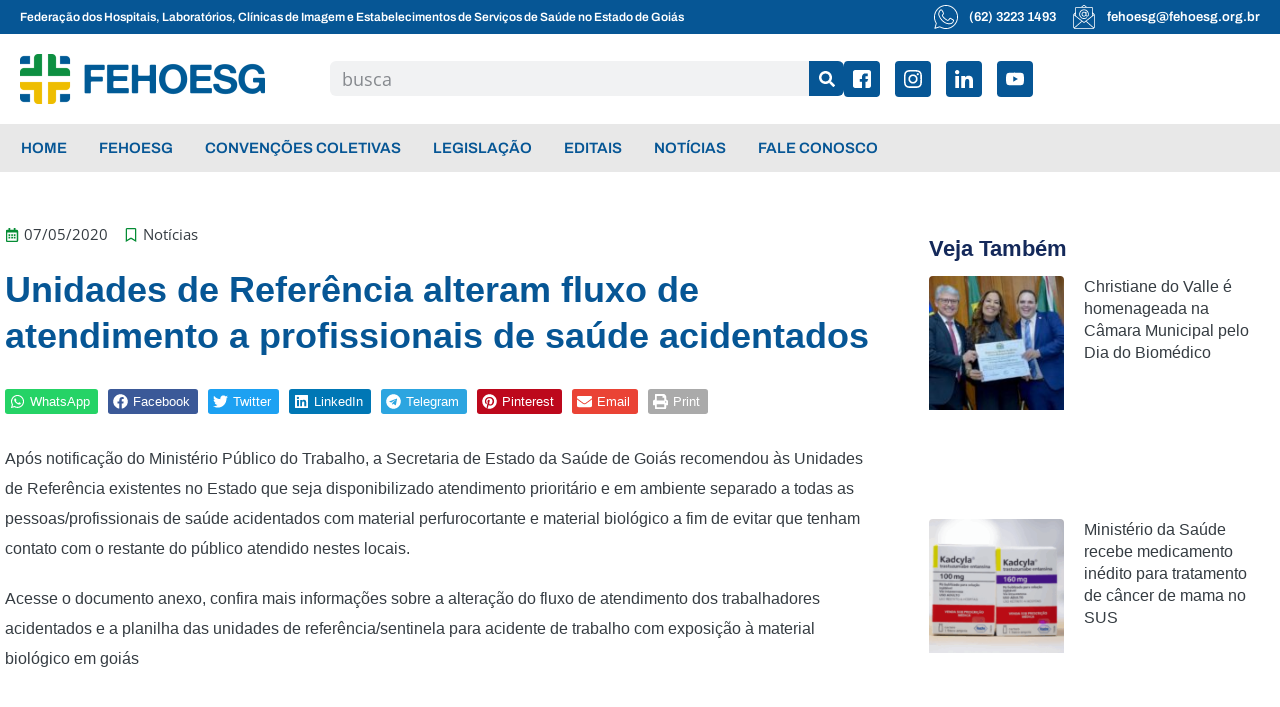

--- FILE ---
content_type: text/html; charset=UTF-8
request_url: https://fehoesg.org.br/unidades-de-referencia-alteram-fluxo-de-atendimento-a-profissionais-de-saude-acidentados/
body_size: 40586
content:
<!doctype html>
<html lang="pt-BR">
<head><meta charset="UTF-8"><script>if(navigator.userAgent.match(/MSIE|Internet Explorer/i)||navigator.userAgent.match(/Trident\/7\..*?rv:11/i)){var href=document.location.href;if(!href.match(/[?&]nowprocket/)){if(href.indexOf("?")==-1){if(href.indexOf("#")==-1){document.location.href=href+"?nowprocket=1"}else{document.location.href=href.replace("#","?nowprocket=1#")}}else{if(href.indexOf("#")==-1){document.location.href=href+"&nowprocket=1"}else{document.location.href=href.replace("#","&nowprocket=1#")}}}}</script><script>class RocketLazyLoadScripts{constructor(){this.v="1.2.3",this.triggerEvents=["keydown","mousedown","mousemove","touchmove","touchstart","touchend","wheel"],this.userEventHandler=this._triggerListener.bind(this),this.touchStartHandler=this._onTouchStart.bind(this),this.touchMoveHandler=this._onTouchMove.bind(this),this.touchEndHandler=this._onTouchEnd.bind(this),this.clickHandler=this._onClick.bind(this),this.interceptedClicks=[],window.addEventListener("pageshow",t=>{this.persisted=t.persisted}),window.addEventListener("DOMContentLoaded",()=>{this._preconnect3rdParties()}),this.delayedScripts={normal:[],async:[],defer:[]},this.trash=[],this.allJQueries=[]}_addUserInteractionListener(t){if(document.hidden){t._triggerListener();return}this.triggerEvents.forEach(e=>window.addEventListener(e,t.userEventHandler,{passive:!0})),window.addEventListener("touchstart",t.touchStartHandler,{passive:!0}),window.addEventListener("mousedown",t.touchStartHandler),document.addEventListener("visibilitychange",t.userEventHandler)}_removeUserInteractionListener(){this.triggerEvents.forEach(t=>window.removeEventListener(t,this.userEventHandler,{passive:!0})),document.removeEventListener("visibilitychange",this.userEventHandler)}_onTouchStart(t){"HTML"!==t.target.tagName&&(window.addEventListener("touchend",this.touchEndHandler),window.addEventListener("mouseup",this.touchEndHandler),window.addEventListener("touchmove",this.touchMoveHandler,{passive:!0}),window.addEventListener("mousemove",this.touchMoveHandler),t.target.addEventListener("click",this.clickHandler),this._renameDOMAttribute(t.target,"onclick","rocket-onclick"),this._pendingClickStarted())}_onTouchMove(t){window.removeEventListener("touchend",this.touchEndHandler),window.removeEventListener("mouseup",this.touchEndHandler),window.removeEventListener("touchmove",this.touchMoveHandler,{passive:!0}),window.removeEventListener("mousemove",this.touchMoveHandler),t.target.removeEventListener("click",this.clickHandler),this._renameDOMAttribute(t.target,"rocket-onclick","onclick"),this._pendingClickFinished()}_onTouchEnd(t){window.removeEventListener("touchend",this.touchEndHandler),window.removeEventListener("mouseup",this.touchEndHandler),window.removeEventListener("touchmove",this.touchMoveHandler,{passive:!0}),window.removeEventListener("mousemove",this.touchMoveHandler)}_onClick(t){t.target.removeEventListener("click",this.clickHandler),this._renameDOMAttribute(t.target,"rocket-onclick","onclick"),this.interceptedClicks.push(t),t.preventDefault(),t.stopPropagation(),t.stopImmediatePropagation(),this._pendingClickFinished()}_replayClicks(){window.removeEventListener("touchstart",this.touchStartHandler,{passive:!0}),window.removeEventListener("mousedown",this.touchStartHandler),this.interceptedClicks.forEach(t=>{t.target.dispatchEvent(new MouseEvent("click",{view:t.view,bubbles:!0,cancelable:!0}))})}_waitForPendingClicks(){return new Promise(t=>{this._isClickPending?this._pendingClickFinished=t:t()})}_pendingClickStarted(){this._isClickPending=!0}_pendingClickFinished(){this._isClickPending=!1}_renameDOMAttribute(t,e,r){t.hasAttribute&&t.hasAttribute(e)&&(event.target.setAttribute(r,event.target.getAttribute(e)),event.target.removeAttribute(e))}_triggerListener(){this._removeUserInteractionListener(this),"loading"===document.readyState?document.addEventListener("DOMContentLoaded",this._loadEverythingNow.bind(this)):this._loadEverythingNow()}_preconnect3rdParties(){let t=[];document.querySelectorAll("script[type=rocketlazyloadscript]").forEach(e=>{if(e.hasAttribute("src")){let r=new URL(e.src).origin;r!==location.origin&&t.push({src:r,crossOrigin:e.crossOrigin||"module"===e.getAttribute("data-rocket-type")})}}),t=[...new Map(t.map(t=>[JSON.stringify(t),t])).values()],this._batchInjectResourceHints(t,"preconnect")}async _loadEverythingNow(){this.lastBreath=Date.now(),this._delayEventListeners(this),this._delayJQueryReady(this),this._handleDocumentWrite(),this._registerAllDelayedScripts(),this._preloadAllScripts(),await this._loadScriptsFromList(this.delayedScripts.normal),await this._loadScriptsFromList(this.delayedScripts.defer),await this._loadScriptsFromList(this.delayedScripts.async);try{await this._triggerDOMContentLoaded(),await this._triggerWindowLoad()}catch(t){console.error(t)}window.dispatchEvent(new Event("rocket-allScriptsLoaded")),this._waitForPendingClicks().then(()=>{this._replayClicks()}),this._emptyTrash()}_registerAllDelayedScripts(){document.querySelectorAll("script[type=rocketlazyloadscript]").forEach(t=>{t.hasAttribute("data-rocket-src")?t.hasAttribute("async")&&!1!==t.async?this.delayedScripts.async.push(t):t.hasAttribute("defer")&&!1!==t.defer||"module"===t.getAttribute("data-rocket-type")?this.delayedScripts.defer.push(t):this.delayedScripts.normal.push(t):this.delayedScripts.normal.push(t)})}async _transformScript(t){return new Promise((await this._littleBreath(),navigator.userAgent.indexOf("Firefox/")>0||""===navigator.vendor)?e=>{let r=document.createElement("script");[...t.attributes].forEach(t=>{let e=t.nodeName;"type"!==e&&("data-rocket-type"===e&&(e="type"),"data-rocket-src"===e&&(e="src"),r.setAttribute(e,t.nodeValue))}),t.text&&(r.text=t.text),r.hasAttribute("src")?(r.addEventListener("load",e),r.addEventListener("error",e)):(r.text=t.text,e());try{t.parentNode.replaceChild(r,t)}catch(i){e()}}:async e=>{function r(){t.setAttribute("data-rocket-status","failed"),e()}try{let i=t.getAttribute("data-rocket-type"),n=t.getAttribute("data-rocket-src");t.text,i?(t.type=i,t.removeAttribute("data-rocket-type")):t.removeAttribute("type"),t.addEventListener("load",function r(){t.setAttribute("data-rocket-status","executed"),e()}),t.addEventListener("error",r),n?(t.removeAttribute("data-rocket-src"),t.src=n):t.src="data:text/javascript;base64,"+window.btoa(unescape(encodeURIComponent(t.text)))}catch(s){r()}})}async _loadScriptsFromList(t){let e=t.shift();return e&&e.isConnected?(await this._transformScript(e),this._loadScriptsFromList(t)):Promise.resolve()}_preloadAllScripts(){this._batchInjectResourceHints([...this.delayedScripts.normal,...this.delayedScripts.defer,...this.delayedScripts.async],"preload")}_batchInjectResourceHints(t,e){var r=document.createDocumentFragment();t.forEach(t=>{let i=t.getAttribute&&t.getAttribute("data-rocket-src")||t.src;if(i){let n=document.createElement("link");n.href=i,n.rel=e,"preconnect"!==e&&(n.as="script"),t.getAttribute&&"module"===t.getAttribute("data-rocket-type")&&(n.crossOrigin=!0),t.crossOrigin&&(n.crossOrigin=t.crossOrigin),t.integrity&&(n.integrity=t.integrity),r.appendChild(n),this.trash.push(n)}}),document.head.appendChild(r)}_delayEventListeners(t){let e={};function r(t,r){!function t(r){!e[r]&&(e[r]={originalFunctions:{add:r.addEventListener,remove:r.removeEventListener},eventsToRewrite:[]},r.addEventListener=function(){arguments[0]=i(arguments[0]),e[r].originalFunctions.add.apply(r,arguments)},r.removeEventListener=function(){arguments[0]=i(arguments[0]),e[r].originalFunctions.remove.apply(r,arguments)});function i(t){return e[r].eventsToRewrite.indexOf(t)>=0?"rocket-"+t:t}}(t),e[t].eventsToRewrite.push(r)}function i(t,e){let r=t[e];Object.defineProperty(t,e,{get:()=>r||function(){},set(i){t["rocket"+e]=r=i}})}r(document,"DOMContentLoaded"),r(window,"DOMContentLoaded"),r(window,"load"),r(window,"pageshow"),r(document,"readystatechange"),i(document,"onreadystatechange"),i(window,"onload"),i(window,"onpageshow")}_delayJQueryReady(t){let e;function r(r){if(r&&r.fn&&!t.allJQueries.includes(r)){r.fn.ready=r.fn.init.prototype.ready=function(e){return t.domReadyFired?e.bind(document)(r):document.addEventListener("rocket-DOMContentLoaded",()=>e.bind(document)(r)),r([])};let i=r.fn.on;r.fn.on=r.fn.init.prototype.on=function(){if(this[0]===window){function t(t){return t.split(" ").map(t=>"load"===t||0===t.indexOf("load.")?"rocket-jquery-load":t).join(" ")}"string"==typeof arguments[0]||arguments[0]instanceof String?arguments[0]=t(arguments[0]):"object"==typeof arguments[0]&&Object.keys(arguments[0]).forEach(e=>{let r=arguments[0][e];delete arguments[0][e],arguments[0][t(e)]=r})}return i.apply(this,arguments),this},t.allJQueries.push(r)}e=r}r(window.jQuery),Object.defineProperty(window,"jQuery",{get:()=>e,set(t){r(t)}})}async _triggerDOMContentLoaded(){this.domReadyFired=!0,await this._littleBreath(),document.dispatchEvent(new Event("rocket-DOMContentLoaded")),await this._littleBreath(),window.dispatchEvent(new Event("rocket-DOMContentLoaded")),await this._littleBreath(),document.dispatchEvent(new Event("rocket-readystatechange")),await this._littleBreath(),document.rocketonreadystatechange&&document.rocketonreadystatechange()}async _triggerWindowLoad(){await this._littleBreath(),window.dispatchEvent(new Event("rocket-load")),await this._littleBreath(),window.rocketonload&&window.rocketonload(),await this._littleBreath(),this.allJQueries.forEach(t=>t(window).trigger("rocket-jquery-load")),await this._littleBreath();let t=new Event("rocket-pageshow");t.persisted=this.persisted,window.dispatchEvent(t),await this._littleBreath(),window.rocketonpageshow&&window.rocketonpageshow({persisted:this.persisted})}_handleDocumentWrite(){let t=new Map;document.write=document.writeln=function(e){let r=document.currentScript;r||console.error("WPRocket unable to document.write this: "+e);let i=document.createRange(),n=r.parentElement,s=t.get(r);void 0===s&&(s=r.nextSibling,t.set(r,s));let a=document.createDocumentFragment();i.setStart(a,0),a.appendChild(i.createContextualFragment(e)),n.insertBefore(a,s)}}async _littleBreath(){Date.now()-this.lastBreath>45&&(await this._requestAnimFrame(),this.lastBreath=Date.now())}async _requestAnimFrame(){return document.hidden?new Promise(t=>setTimeout(t)):new Promise(t=>requestAnimationFrame(t))}_emptyTrash(){this.trash.forEach(t=>t.remove())}static run(){let t=new RocketLazyLoadScripts;t._addUserInteractionListener(t)}}RocketLazyLoadScripts.run();</script>
	
	<meta name="viewport" content="width=device-width, initial-scale=1">
	<link rel="profile" href="https://gmpg.org/xfn/11">
	<meta name='robots' content='index, follow, max-image-preview:large, max-snippet:-1, max-video-preview:-1' />

	<!-- This site is optimized with the Yoast SEO plugin v23.4 - https://yoast.com/wordpress/plugins/seo/ -->
	<title>Unidades de Referência alteram fluxo de atendimento a profissionais de saúde acidentados - FEHOESG</title>
<link rel="preload" as="font" href="https://fehoesg.org.br/site2022/wp-content/uploads/2023/08/OpenSans-Regular.woff2" crossorigin>
<link rel="preload" as="font" href="https://fehoesg.org.br/site2022/wp-content/uploads/2023/08/Archivo-SemiBold.woff2" crossorigin><link rel="stylesheet" href="https://fehoesg.org.br/site2022/wp-content/cache/min/1/7d098e336a88171721e735db751d6b44.css" media="all" data-minify="1" />
	<link rel="canonical" href="https://fehoesg.org.br/unidades-de-referencia-alteram-fluxo-de-atendimento-a-profissionais-de-saude-acidentados/" />
	<meta property="og:locale" content="pt_BR" />
	<meta property="og:type" content="article" />
	<meta property="og:title" content="Unidades de Referência alteram fluxo de atendimento a profissionais de saúde acidentados - FEHOESG" />
	<meta property="og:description" content="Ap&oacute;s notifica&ccedil;&atilde;o do Minist&eacute;rio P&uacute;blico do Trabalho, a Secretaria de Estado da Sa&uacute;de de Goi&aacute;s recomendou &agrave;s Unidades de Refer&ecirc;ncia existentes no Estado que seja disponibilizado atendimento priorit&aacute;rio e em ambiente separado a todas as pessoas/profissionais de sa&uacute;de acidentados com material perfurocortante e material biol&oacute;gico a fim de evitar que tenham contato com o restante [&hellip;]" />
	<meta property="og:url" content="https://fehoesg.org.br/unidades-de-referencia-alteram-fluxo-de-atendimento-a-profissionais-de-saude-acidentados/" />
	<meta property="og:site_name" content="FEHOESG" />
	<meta property="article:publisher" content="https://www.facebook.com/fehoesg" />
	<meta property="article:published_time" content="2020-05-07T06:00:00+00:00" />
	<meta property="article:modified_time" content="2022-11-07T11:13:51+00:00" />
	<meta property="og:image" content="https://fehoesg.org.br/site2022/wp-content/uploads/2022/11/imagem-padrao.jpg" />
	<meta property="og:image:width" content="900" />
	<meta property="og:image:height" content="600" />
	<meta property="og:image:type" content="image/jpeg" />
	<meta name="author" content="gosites" />
	<meta name="twitter:card" content="summary_large_image" />
	<meta name="twitter:creator" content="@fehoesg" />
	<meta name="twitter:site" content="@fehoesg" />
	<meta name="twitter:label1" content="Escrito por" />
	<meta name="twitter:data1" content="gosites" />
	<meta name="twitter:label2" content="Est. tempo de leitura" />
	<meta name="twitter:data2" content="1 minuto" />
	<script type="application/ld+json" class="yoast-schema-graph">{"@context":"https://schema.org","@graph":[{"@type":"Article","@id":"https://fehoesg.org.br/unidades-de-referencia-alteram-fluxo-de-atendimento-a-profissionais-de-saude-acidentados/#article","isPartOf":{"@id":"https://fehoesg.org.br/unidades-de-referencia-alteram-fluxo-de-atendimento-a-profissionais-de-saude-acidentados/"},"author":{"name":"gosites","@id":"https://fehoesg.org.br/#/schema/person/b1cb5c8ae2788b07e780aa0e32e9c242"},"headline":"Unidades de Referência alteram fluxo de atendimento a profissionais de saúde acidentados","datePublished":"2020-05-07T06:00:00+00:00","dateModified":"2022-11-07T11:13:51+00:00","mainEntityOfPage":{"@id":"https://fehoesg.org.br/unidades-de-referencia-alteram-fluxo-de-atendimento-a-profissionais-de-saude-acidentados/"},"wordCount":158,"commentCount":0,"publisher":{"@id":"https://fehoesg.org.br/#organization"},"articleSection":["Notícias"],"inLanguage":"pt-BR","potentialAction":[{"@type":"CommentAction","name":"Comment","target":["https://fehoesg.org.br/unidades-de-referencia-alteram-fluxo-de-atendimento-a-profissionais-de-saude-acidentados/#respond"]}]},{"@type":"WebPage","@id":"https://fehoesg.org.br/unidades-de-referencia-alteram-fluxo-de-atendimento-a-profissionais-de-saude-acidentados/","url":"https://fehoesg.org.br/unidades-de-referencia-alteram-fluxo-de-atendimento-a-profissionais-de-saude-acidentados/","name":"Unidades de Referência alteram fluxo de atendimento a profissionais de saúde acidentados - FEHOESG","isPartOf":{"@id":"https://fehoesg.org.br/#website"},"datePublished":"2020-05-07T06:00:00+00:00","dateModified":"2022-11-07T11:13:51+00:00","breadcrumb":{"@id":"https://fehoesg.org.br/unidades-de-referencia-alteram-fluxo-de-atendimento-a-profissionais-de-saude-acidentados/#breadcrumb"},"inLanguage":"pt-BR","potentialAction":[{"@type":"ReadAction","target":["https://fehoesg.org.br/unidades-de-referencia-alteram-fluxo-de-atendimento-a-profissionais-de-saude-acidentados/"]}]},{"@type":"BreadcrumbList","@id":"https://fehoesg.org.br/unidades-de-referencia-alteram-fluxo-de-atendimento-a-profissionais-de-saude-acidentados/#breadcrumb","itemListElement":[{"@type":"ListItem","position":1,"name":"Início","item":"https://fehoesg.org.br/"},{"@type":"ListItem","position":2,"name":"Notícias","item":"https://fehoesg.org.br/noticias/"},{"@type":"ListItem","position":3,"name":"Unidades de Referência alteram fluxo de atendimento a profissionais de saúde acidentados"}]},{"@type":"WebSite","@id":"https://fehoesg.org.br/#website","url":"https://fehoesg.org.br/","name":"FEHOESG","description":"","publisher":{"@id":"https://fehoesg.org.br/#organization"},"potentialAction":[{"@type":"SearchAction","target":{"@type":"EntryPoint","urlTemplate":"https://fehoesg.org.br/?s={search_term_string}"},"query-input":{"@type":"PropertyValueSpecification","valueRequired":true,"valueName":"search_term_string"}}],"inLanguage":"pt-BR"},{"@type":"Organization","@id":"https://fehoesg.org.br/#organization","name":"FEHOESG","url":"https://fehoesg.org.br/","logo":{"@type":"ImageObject","inLanguage":"pt-BR","@id":"https://fehoesg.org.br/#/schema/logo/image/","url":"https://fehoesg.org.br/site2022/wp-content/uploads/2022/10/logo-fehoesg-1.png","contentUrl":"https://fehoesg.org.br/site2022/wp-content/uploads/2022/10/logo-fehoesg-1.png","width":1301,"height":318,"caption":"FEHOESG"},"image":{"@id":"https://fehoesg.org.br/#/schema/logo/image/"},"sameAs":["https://www.facebook.com/fehoesg","https://x.com/fehoesg","https://www.instagram.com/fehoesg/","https://www.linkedin.com/company/fehoesg/"]},{"@type":"Person","@id":"https://fehoesg.org.br/#/schema/person/b1cb5c8ae2788b07e780aa0e32e9c242","name":"gosites","image":{"@type":"ImageObject","inLanguage":"pt-BR","@id":"https://fehoesg.org.br/#/schema/person/image/","url":"https://secure.gravatar.com/avatar/1d2d47dd29429362784db07683a6c5f02e37b2f7e45500512ee782cc24b1d8d7?s=96&d=mm&r=g","contentUrl":"https://secure.gravatar.com/avatar/1d2d47dd29429362784db07683a6c5f02e37b2f7e45500512ee782cc24b1d8d7?s=96&d=mm&r=g","caption":"gosites"},"sameAs":["http://fehoesg.org.br/site2022"],"url":"https://fehoesg.org.br/author/gosites/"}]}</script>
	<!-- / Yoast SEO plugin. -->


<link rel='dns-prefetch' href='//www.googletagmanager.com' />
<link rel="alternate" type="application/rss+xml" title="Feed para FEHOESG &raquo;" href="https://fehoesg.org.br/feed/" />
<link rel="alternate" type="application/rss+xml" title="Feed de comentários para FEHOESG &raquo;" href="https://fehoesg.org.br/comments/feed/" />
<link rel="alternate" type="application/rss+xml" title="Feed de comentários para FEHOESG &raquo; Unidades de Referência alteram fluxo de atendimento a profissionais de saúde acidentados" href="https://fehoesg.org.br/unidades-de-referencia-alteram-fluxo-de-atendimento-a-profissionais-de-saude-acidentados/feed/" />
<link rel="alternate" title="oEmbed (JSON)" type="application/json+oembed" href="https://fehoesg.org.br/wp-json/oembed/1.0/embed?url=https%3A%2F%2Ffehoesg.org.br%2Funidades-de-referencia-alteram-fluxo-de-atendimento-a-profissionais-de-saude-acidentados%2F" />
<link rel="alternate" title="oEmbed (XML)" type="text/xml+oembed" href="https://fehoesg.org.br/wp-json/oembed/1.0/embed?url=https%3A%2F%2Ffehoesg.org.br%2Funidades-de-referencia-alteram-fluxo-de-atendimento-a-profissionais-de-saude-acidentados%2F&#038;format=xml" />
<style id='wp-img-auto-sizes-contain-inline-css'>
img:is([sizes=auto i],[sizes^="auto," i]){contain-intrinsic-size:3000px 1500px}
/*# sourceURL=wp-img-auto-sizes-contain-inline-css */
</style>
<style id='wp-emoji-styles-inline-css'>

	img.wp-smiley, img.emoji {
		display: inline !important;
		border: none !important;
		box-shadow: none !important;
		height: 1em !important;
		width: 1em !important;
		margin: 0 0.07em !important;
		vertical-align: -0.1em !important;
		background: none !important;
		padding: 0 !important;
	}
/*# sourceURL=wp-emoji-styles-inline-css */
</style>

<style id='global-styles-inline-css'>
:root{--wp--preset--aspect-ratio--square: 1;--wp--preset--aspect-ratio--4-3: 4/3;--wp--preset--aspect-ratio--3-4: 3/4;--wp--preset--aspect-ratio--3-2: 3/2;--wp--preset--aspect-ratio--2-3: 2/3;--wp--preset--aspect-ratio--16-9: 16/9;--wp--preset--aspect-ratio--9-16: 9/16;--wp--preset--color--black: #000000;--wp--preset--color--cyan-bluish-gray: #abb8c3;--wp--preset--color--white: #ffffff;--wp--preset--color--pale-pink: #f78da7;--wp--preset--color--vivid-red: #cf2e2e;--wp--preset--color--luminous-vivid-orange: #ff6900;--wp--preset--color--luminous-vivid-amber: #fcb900;--wp--preset--color--light-green-cyan: #7bdcb5;--wp--preset--color--vivid-green-cyan: #00d084;--wp--preset--color--pale-cyan-blue: #8ed1fc;--wp--preset--color--vivid-cyan-blue: #0693e3;--wp--preset--color--vivid-purple: #9b51e0;--wp--preset--gradient--vivid-cyan-blue-to-vivid-purple: linear-gradient(135deg,rgb(6,147,227) 0%,rgb(155,81,224) 100%);--wp--preset--gradient--light-green-cyan-to-vivid-green-cyan: linear-gradient(135deg,rgb(122,220,180) 0%,rgb(0,208,130) 100%);--wp--preset--gradient--luminous-vivid-amber-to-luminous-vivid-orange: linear-gradient(135deg,rgb(252,185,0) 0%,rgb(255,105,0) 100%);--wp--preset--gradient--luminous-vivid-orange-to-vivid-red: linear-gradient(135deg,rgb(255,105,0) 0%,rgb(207,46,46) 100%);--wp--preset--gradient--very-light-gray-to-cyan-bluish-gray: linear-gradient(135deg,rgb(238,238,238) 0%,rgb(169,184,195) 100%);--wp--preset--gradient--cool-to-warm-spectrum: linear-gradient(135deg,rgb(74,234,220) 0%,rgb(151,120,209) 20%,rgb(207,42,186) 40%,rgb(238,44,130) 60%,rgb(251,105,98) 80%,rgb(254,248,76) 100%);--wp--preset--gradient--blush-light-purple: linear-gradient(135deg,rgb(255,206,236) 0%,rgb(152,150,240) 100%);--wp--preset--gradient--blush-bordeaux: linear-gradient(135deg,rgb(254,205,165) 0%,rgb(254,45,45) 50%,rgb(107,0,62) 100%);--wp--preset--gradient--luminous-dusk: linear-gradient(135deg,rgb(255,203,112) 0%,rgb(199,81,192) 50%,rgb(65,88,208) 100%);--wp--preset--gradient--pale-ocean: linear-gradient(135deg,rgb(255,245,203) 0%,rgb(182,227,212) 50%,rgb(51,167,181) 100%);--wp--preset--gradient--electric-grass: linear-gradient(135deg,rgb(202,248,128) 0%,rgb(113,206,126) 100%);--wp--preset--gradient--midnight: linear-gradient(135deg,rgb(2,3,129) 0%,rgb(40,116,252) 100%);--wp--preset--font-size--small: 13px;--wp--preset--font-size--medium: 20px;--wp--preset--font-size--large: 36px;--wp--preset--font-size--x-large: 42px;--wp--preset--spacing--20: 0.44rem;--wp--preset--spacing--30: 0.67rem;--wp--preset--spacing--40: 1rem;--wp--preset--spacing--50: 1.5rem;--wp--preset--spacing--60: 2.25rem;--wp--preset--spacing--70: 3.38rem;--wp--preset--spacing--80: 5.06rem;--wp--preset--shadow--natural: 6px 6px 9px rgba(0, 0, 0, 0.2);--wp--preset--shadow--deep: 12px 12px 50px rgba(0, 0, 0, 0.4);--wp--preset--shadow--sharp: 6px 6px 0px rgba(0, 0, 0, 0.2);--wp--preset--shadow--outlined: 6px 6px 0px -3px rgb(255, 255, 255), 6px 6px rgb(0, 0, 0);--wp--preset--shadow--crisp: 6px 6px 0px rgb(0, 0, 0);}:root { --wp--style--global--content-size: 800px;--wp--style--global--wide-size: 1200px; }:where(body) { margin: 0; }.wp-site-blocks > .alignleft { float: left; margin-right: 2em; }.wp-site-blocks > .alignright { float: right; margin-left: 2em; }.wp-site-blocks > .aligncenter { justify-content: center; margin-left: auto; margin-right: auto; }:where(.wp-site-blocks) > * { margin-block-start: 24px; margin-block-end: 0; }:where(.wp-site-blocks) > :first-child { margin-block-start: 0; }:where(.wp-site-blocks) > :last-child { margin-block-end: 0; }:root { --wp--style--block-gap: 24px; }:root :where(.is-layout-flow) > :first-child{margin-block-start: 0;}:root :where(.is-layout-flow) > :last-child{margin-block-end: 0;}:root :where(.is-layout-flow) > *{margin-block-start: 24px;margin-block-end: 0;}:root :where(.is-layout-constrained) > :first-child{margin-block-start: 0;}:root :where(.is-layout-constrained) > :last-child{margin-block-end: 0;}:root :where(.is-layout-constrained) > *{margin-block-start: 24px;margin-block-end: 0;}:root :where(.is-layout-flex){gap: 24px;}:root :where(.is-layout-grid){gap: 24px;}.is-layout-flow > .alignleft{float: left;margin-inline-start: 0;margin-inline-end: 2em;}.is-layout-flow > .alignright{float: right;margin-inline-start: 2em;margin-inline-end: 0;}.is-layout-flow > .aligncenter{margin-left: auto !important;margin-right: auto !important;}.is-layout-constrained > .alignleft{float: left;margin-inline-start: 0;margin-inline-end: 2em;}.is-layout-constrained > .alignright{float: right;margin-inline-start: 2em;margin-inline-end: 0;}.is-layout-constrained > .aligncenter{margin-left: auto !important;margin-right: auto !important;}.is-layout-constrained > :where(:not(.alignleft):not(.alignright):not(.alignfull)){max-width: var(--wp--style--global--content-size);margin-left: auto !important;margin-right: auto !important;}.is-layout-constrained > .alignwide{max-width: var(--wp--style--global--wide-size);}body .is-layout-flex{display: flex;}.is-layout-flex{flex-wrap: wrap;align-items: center;}.is-layout-flex > :is(*, div){margin: 0;}body .is-layout-grid{display: grid;}.is-layout-grid > :is(*, div){margin: 0;}body{padding-top: 0px;padding-right: 0px;padding-bottom: 0px;padding-left: 0px;}a:where(:not(.wp-element-button)){text-decoration: underline;}:root :where(.wp-element-button, .wp-block-button__link){background-color: #32373c;border-width: 0;color: #fff;font-family: inherit;font-size: inherit;font-style: inherit;font-weight: inherit;letter-spacing: inherit;line-height: inherit;padding-top: calc(0.667em + 2px);padding-right: calc(1.333em + 2px);padding-bottom: calc(0.667em + 2px);padding-left: calc(1.333em + 2px);text-decoration: none;text-transform: inherit;}.has-black-color{color: var(--wp--preset--color--black) !important;}.has-cyan-bluish-gray-color{color: var(--wp--preset--color--cyan-bluish-gray) !important;}.has-white-color{color: var(--wp--preset--color--white) !important;}.has-pale-pink-color{color: var(--wp--preset--color--pale-pink) !important;}.has-vivid-red-color{color: var(--wp--preset--color--vivid-red) !important;}.has-luminous-vivid-orange-color{color: var(--wp--preset--color--luminous-vivid-orange) !important;}.has-luminous-vivid-amber-color{color: var(--wp--preset--color--luminous-vivid-amber) !important;}.has-light-green-cyan-color{color: var(--wp--preset--color--light-green-cyan) !important;}.has-vivid-green-cyan-color{color: var(--wp--preset--color--vivid-green-cyan) !important;}.has-pale-cyan-blue-color{color: var(--wp--preset--color--pale-cyan-blue) !important;}.has-vivid-cyan-blue-color{color: var(--wp--preset--color--vivid-cyan-blue) !important;}.has-vivid-purple-color{color: var(--wp--preset--color--vivid-purple) !important;}.has-black-background-color{background-color: var(--wp--preset--color--black) !important;}.has-cyan-bluish-gray-background-color{background-color: var(--wp--preset--color--cyan-bluish-gray) !important;}.has-white-background-color{background-color: var(--wp--preset--color--white) !important;}.has-pale-pink-background-color{background-color: var(--wp--preset--color--pale-pink) !important;}.has-vivid-red-background-color{background-color: var(--wp--preset--color--vivid-red) !important;}.has-luminous-vivid-orange-background-color{background-color: var(--wp--preset--color--luminous-vivid-orange) !important;}.has-luminous-vivid-amber-background-color{background-color: var(--wp--preset--color--luminous-vivid-amber) !important;}.has-light-green-cyan-background-color{background-color: var(--wp--preset--color--light-green-cyan) !important;}.has-vivid-green-cyan-background-color{background-color: var(--wp--preset--color--vivid-green-cyan) !important;}.has-pale-cyan-blue-background-color{background-color: var(--wp--preset--color--pale-cyan-blue) !important;}.has-vivid-cyan-blue-background-color{background-color: var(--wp--preset--color--vivid-cyan-blue) !important;}.has-vivid-purple-background-color{background-color: var(--wp--preset--color--vivid-purple) !important;}.has-black-border-color{border-color: var(--wp--preset--color--black) !important;}.has-cyan-bluish-gray-border-color{border-color: var(--wp--preset--color--cyan-bluish-gray) !important;}.has-white-border-color{border-color: var(--wp--preset--color--white) !important;}.has-pale-pink-border-color{border-color: var(--wp--preset--color--pale-pink) !important;}.has-vivid-red-border-color{border-color: var(--wp--preset--color--vivid-red) !important;}.has-luminous-vivid-orange-border-color{border-color: var(--wp--preset--color--luminous-vivid-orange) !important;}.has-luminous-vivid-amber-border-color{border-color: var(--wp--preset--color--luminous-vivid-amber) !important;}.has-light-green-cyan-border-color{border-color: var(--wp--preset--color--light-green-cyan) !important;}.has-vivid-green-cyan-border-color{border-color: var(--wp--preset--color--vivid-green-cyan) !important;}.has-pale-cyan-blue-border-color{border-color: var(--wp--preset--color--pale-cyan-blue) !important;}.has-vivid-cyan-blue-border-color{border-color: var(--wp--preset--color--vivid-cyan-blue) !important;}.has-vivid-purple-border-color{border-color: var(--wp--preset--color--vivid-purple) !important;}.has-vivid-cyan-blue-to-vivid-purple-gradient-background{background: var(--wp--preset--gradient--vivid-cyan-blue-to-vivid-purple) !important;}.has-light-green-cyan-to-vivid-green-cyan-gradient-background{background: var(--wp--preset--gradient--light-green-cyan-to-vivid-green-cyan) !important;}.has-luminous-vivid-amber-to-luminous-vivid-orange-gradient-background{background: var(--wp--preset--gradient--luminous-vivid-amber-to-luminous-vivid-orange) !important;}.has-luminous-vivid-orange-to-vivid-red-gradient-background{background: var(--wp--preset--gradient--luminous-vivid-orange-to-vivid-red) !important;}.has-very-light-gray-to-cyan-bluish-gray-gradient-background{background: var(--wp--preset--gradient--very-light-gray-to-cyan-bluish-gray) !important;}.has-cool-to-warm-spectrum-gradient-background{background: var(--wp--preset--gradient--cool-to-warm-spectrum) !important;}.has-blush-light-purple-gradient-background{background: var(--wp--preset--gradient--blush-light-purple) !important;}.has-blush-bordeaux-gradient-background{background: var(--wp--preset--gradient--blush-bordeaux) !important;}.has-luminous-dusk-gradient-background{background: var(--wp--preset--gradient--luminous-dusk) !important;}.has-pale-ocean-gradient-background{background: var(--wp--preset--gradient--pale-ocean) !important;}.has-electric-grass-gradient-background{background: var(--wp--preset--gradient--electric-grass) !important;}.has-midnight-gradient-background{background: var(--wp--preset--gradient--midnight) !important;}.has-small-font-size{font-size: var(--wp--preset--font-size--small) !important;}.has-medium-font-size{font-size: var(--wp--preset--font-size--medium) !important;}.has-large-font-size{font-size: var(--wp--preset--font-size--large) !important;}.has-x-large-font-size{font-size: var(--wp--preset--font-size--x-large) !important;}
/*# sourceURL=global-styles-inline-css */
</style>






<style id='elementor-frontend-inline-css'>
.elementor-kit-5{--e-global-color-primary:#065695;--e-global-color-secondary:#048C34;--e-global-color-text:#353C42;--e-global-color-accent:#065695;--e-global-color-b37b82b:#FFFFFF;--e-global-color-142bafb:#000000;--e-global-color-0ac9209:#003055;--e-global-color-92adda3:#F2F2F2;--e-global-color-7c1719c:#A1A1A1;--e-global-color-4470122:#EEBD00;--e-global-typography-primary-font-family:"Archivo Fehoesg";--e-global-typography-secondary-font-family:"Archivo Fehoesg";--e-global-typography-text-font-family:"Open Sans Fehoesg";--e-global-typography-text-font-size:18px;--e-global-typography-accent-font-family:"Open Sans Fehoesg";color:var( --e-global-color-text );font-family:var( --e-global-typography-text-font-family ), Sans-serif;font-size:var( --e-global-typography-text-font-size );}.elementor-kit-5 button,.elementor-kit-5 input[type="button"],.elementor-kit-5 input[type="submit"],.elementor-kit-5 .elementor-button{background-color:var( --e-global-color-primary );font-family:"Open Sans Fehoesg", Sans-serif;font-size:18px;text-transform:uppercase;color:var( --e-global-color-b37b82b );border-style:none;border-radius:6px 6px 6px 6px;}.elementor-kit-5 button:hover,.elementor-kit-5 button:focus,.elementor-kit-5 input[type="button"]:hover,.elementor-kit-5 input[type="button"]:focus,.elementor-kit-5 input[type="submit"]:hover,.elementor-kit-5 input[type="submit"]:focus,.elementor-kit-5 .elementor-button:hover,.elementor-kit-5 .elementor-button:focus{background-color:var( --e-global-color-secondary );color:var( --e-global-color-b37b82b );border-style:none;border-radius:6px 6px 6px 6px;}.elementor-kit-5 e-page-transition{background-color:#FFBC7D;}.elementor-kit-5 p{margin-bottom:20px;}.elementor-kit-5 a{color:var( --e-global-color-primary );font-family:var( --e-global-typography-text-font-family ), Sans-serif;font-size:var( --e-global-typography-text-font-size );}.elementor-kit-5 a:hover{color:var( --e-global-color-secondary );font-family:"Open Sans Fehoesg", Sans-serif;font-size:18px;}.elementor-kit-5 h1{color:var( --e-global-color-primary );font-family:var( --e-global-typography-primary-font-family ), Sans-serif;}.elementor-kit-5 h2{color:var( --e-global-color-primary );font-family:var( --e-global-typography-primary-font-family ), Sans-serif;}.elementor-kit-5 h3{color:var( --e-global-color-primary );font-family:var( --e-global-typography-primary-font-family ), Sans-serif;}.elementor-kit-5 h4{color:var( --e-global-color-primary );font-family:var( --e-global-typography-primary-font-family ), Sans-serif;}.elementor-kit-5 h5{color:var( --e-global-color-primary );font-family:var( --e-global-typography-primary-font-family ), Sans-serif;}.elementor-kit-5 h6{color:var( --e-global-color-primary );font-family:var( --e-global-typography-primary-font-family ), Sans-serif;}.elementor-section.elementor-section-boxed > .elementor-container{max-width:1270px;}.e-con{--container-max-width:1270px;}.elementor-widget:not(:last-child){margin-block-end:10px;}.elementor-element{--widgets-spacing:10px 10px;}{}h1.entry-title{display:var(--page-title-display);}.site-header .site-branding{flex-direction:column;align-items:stretch;}.site-header{padding-inline-end:0px;padding-inline-start:0px;}.site-footer .site-branding{flex-direction:column;align-items:stretch;}@media(max-width:1024px){.elementor-kit-5{font-size:var( --e-global-typography-text-font-size );}.elementor-kit-5 a{font-size:var( --e-global-typography-text-font-size );}.elementor-section.elementor-section-boxed > .elementor-container{max-width:1024px;}.e-con{--container-max-width:1024px;}}@media(max-width:767px){.elementor-kit-5{--e-global-typography-text-font-size:16px;--e-global-typography-text-line-height:30px;--e-global-typography-accent-font-size:16px;--e-global-typography-accent-line-height:30em;font-size:var( --e-global-typography-text-font-size );}.elementor-kit-5 a{font-size:var( --e-global-typography-text-font-size );}.elementor-kit-5 a:hover{font-size:16px;line-height:30px;}.elementor-kit-5 button,.elementor-kit-5 input[type="button"],.elementor-kit-5 input[type="submit"],.elementor-kit-5 .elementor-button{font-size:16px;line-height:30px;}.elementor-section.elementor-section-boxed > .elementor-container{max-width:767px;}.e-con{--container-max-width:767px;}}/* Start custom CSS */.mb-0 p {
    margin-bottom: 0;
}
dd, dl, dt, li, ol, ul {
    margin-bottom: 20px;
}/* End custom CSS */
/* Start Custom Fonts CSS */@font-face {
	font-family: 'Archivo Fehoesg';
	font-style: normal;
	font-weight: normal;
	font-display: auto;
	src: url('https://fehoesg.org.br/site2022/wp-content/uploads/2023/08/Archivo-SemiBold.eot');
	src: url('https://fehoesg.org.br/site2022/wp-content/uploads/2023/08/Archivo-SemiBold.eot?#iefix') format('embedded-opentype'),
		url('https://fehoesg.org.br/site2022/wp-content/uploads/2023/08/Archivo-SemiBold.woff2') format('woff2'),
		url('https://fehoesg.org.br/site2022/wp-content/uploads/2023/08/Archivo-SemiBold.woff') format('woff'),
		url('https://fehoesg.org.br/site2022/wp-content/uploads/2023/08/Archivo-SemiBold.ttf') format('truetype'),
		url('https://fehoesg.org.br/site2022/wp-content/uploads/2023/08/Archivo-SemiBold.svg#ArchivoFehoesg') format('svg');
}
/* End Custom Fonts CSS */
/* Start Custom Fonts CSS */@font-face {
	font-family: 'Open Sans Fehoesg';
	font-style: normal;
	font-weight: normal;
	font-display: auto;
	src: url('https://fehoesg.org.br/site2022/wp-content/uploads/2023/08/OpenSans-Regular.eot');
	src: url('https://fehoesg.org.br/site2022/wp-content/uploads/2023/08/OpenSans-Regular.eot?#iefix') format('embedded-opentype'),
		url('https://fehoesg.org.br/site2022/wp-content/uploads/2023/08/OpenSans-Regular.woff2') format('woff2'),
		url('https://fehoesg.org.br/site2022/wp-content/uploads/2023/08/OpenSans-Regular.woff') format('woff'),
		url('https://fehoesg.org.br/site2022/wp-content/uploads/2023/08/OpenSans-Regular.ttf') format('truetype'),
		url('https://fehoesg.org.br/site2022/wp-content/uploads/2023/08/OpenSans-Regular.svg#OpenSansFehoesg') format('svg');
}
/* End Custom Fonts CSS */
.elementor-1571 .elementor-element.elementor-element-57ed7c7{--display:flex;--flex-direction:row;--container-widget-width:calc( ( 1 - var( --container-widget-flex-grow ) ) * 100% );--container-widget-height:100%;--container-widget-flex-grow:1;--container-widget-align-self:stretch;--flex-wrap-mobile:wrap;--align-items:center;--gap:0px 0px;--background-transition:0.3s;--margin-top:0px;--margin-bottom:0px;--margin-left:0px;--margin-right:0px;--padding-top:5px;--padding-bottom:5px;--padding-left:20px;--padding-right:20px;overflow:visible;}.elementor-1571 .elementor-element.elementor-element-57ed7c7:not(.elementor-motion-effects-element-type-background), .elementor-1571 .elementor-element.elementor-element-57ed7c7 > .elementor-motion-effects-container > .elementor-motion-effects-layer{background-color:var( --e-global-color-primary );}.elementor-1571 .elementor-element.elementor-element-57ed7c7, .elementor-1571 .elementor-element.elementor-element-57ed7c7::before{--border-transition:0.3s;}.elementor-1571 .elementor-element.elementor-element-573a31d{--display:flex;--flex-direction:column;--container-widget-width:100%;--container-widget-height:initial;--container-widget-flex-grow:0;--container-widget-align-self:initial;--flex-wrap-mobile:wrap;--background-transition:0.3s;--margin-top:0px;--margin-bottom:0px;--margin-left:0px;--margin-right:0px;--padding-top:0px;--padding-bottom:0px;--padding-left:0px;--padding-right:0px;overflow:visible;}.elementor-1571 .elementor-element.elementor-element-6676ad4 > .elementor-widget-container{margin:0px 0px 0px 0px;padding:0px 0px 0px 0px;}.elementor-1571 .elementor-element.elementor-element-6676ad4{text-align:justify;}.elementor-1571 .elementor-element.elementor-element-6676ad4 .elementor-heading-title{color:#FFFFFF;font-family:"Archivo Fehoesg", Sans-serif;font-size:12px;}.elementor-1571 .elementor-element.elementor-element-356ee86{--display:flex;--flex-direction:column;--container-widget-width:100%;--container-widget-height:initial;--container-widget-flex-grow:0;--container-widget-align-self:initial;--flex-wrap-mobile:wrap;--background-transition:0.3s;--margin-top:0px;--margin-bottom:0px;--margin-left:0px;--margin-right:0px;--padding-top:0px;--padding-bottom:0px;--padding-left:0px;--padding-right:0px;overflow:visible;}.elementor-1571 .elementor-element.elementor-element-0e83890 .elementor-icon-list-icon i{color:#FFFFFF;transition:color 0.3s;}.elementor-1571 .elementor-element.elementor-element-0e83890 .elementor-icon-list-icon svg{fill:#FFFFFF;transition:fill 0.3s;}.elementor-1571 .elementor-element.elementor-element-0e83890{--e-icon-list-icon-size:24px;--icon-vertical-align:center;--icon-vertical-offset:0px;}.elementor-1571 .elementor-element.elementor-element-0e83890 .elementor-icon-list-item > .elementor-icon-list-text, .elementor-1571 .elementor-element.elementor-element-0e83890 .elementor-icon-list-item > a{font-family:"Archivo Fehoesg", Sans-serif;font-size:13px;line-height:23px;}.elementor-1571 .elementor-element.elementor-element-0e83890 .elementor-icon-list-text{color:#FFFFFF;transition:color 0.3s;}.elementor-1571 .elementor-element.elementor-element-b5830bb{--display:flex;--flex-direction:row;--container-widget-width:calc( ( 1 - var( --container-widget-flex-grow ) ) * 100% );--container-widget-height:100%;--container-widget-flex-grow:1;--container-widget-align-self:stretch;--flex-wrap-mobile:wrap;--align-items:center;--gap:0px 0px;--background-transition:0.3s;--margin-top:0px;--margin-bottom:0px;--margin-left:0px;--margin-right:0px;--padding-top:20px;--padding-bottom:20px;--padding-left:20px;--padding-right:20px;overflow:visible;}.elementor-1571 .elementor-element.elementor-element-b5830bb:not(.elementor-motion-effects-element-type-background), .elementor-1571 .elementor-element.elementor-element-b5830bb > .elementor-motion-effects-container > .elementor-motion-effects-layer{background-color:var( --e-global-color-b37b82b );}.elementor-1571 .elementor-element.elementor-element-b5830bb, .elementor-1571 .elementor-element.elementor-element-b5830bb::before{--border-transition:0.3s;}.elementor-1571 .elementor-element.elementor-element-6a3551d{--display:flex;--flex-direction:column;--container-widget-width:100%;--container-widget-height:initial;--container-widget-flex-grow:0;--container-widget-align-self:initial;--flex-wrap-mobile:wrap;--background-transition:0.3s;--margin-top:0px;--margin-bottom:0px;--margin-left:0px;--margin-right:0px;--padding-top:0px;--padding-bottom:0px;--padding-left:0px;--padding-right:0px;overflow:visible;}.elementor-1571 .elementor-element.elementor-element-365c10f{text-align:left;}.elementor-1571 .elementor-element.elementor-element-eb6ed66{--display:flex;--flex-direction:row;--container-widget-width:initial;--container-widget-height:100%;--container-widget-flex-grow:1;--container-widget-align-self:stretch;--flex-wrap-mobile:wrap;--justify-content:flex-end;--gap:20px 20px;--background-transition:0.3s;--margin-top:0px;--margin-bottom:0px;--margin-left:0px;--margin-right:0px;--padding-top:0px;--padding-bottom:0px;--padding-left:0px;--padding-right:0px;overflow:visible;}.elementor-1571 .elementor-element.elementor-element-35a7b9a{width:var( --container-widget-width, 514px );max-width:514px;--container-widget-width:514px;--container-widget-flex-grow:0;}.elementor-1571 .elementor-element.elementor-element-35a7b9a .elementor-search-form__container{min-height:35px;}.elementor-1571 .elementor-element.elementor-element-35a7b9a .elementor-search-form__submit{min-width:35px;}body:not(.rtl) .elementor-1571 .elementor-element.elementor-element-35a7b9a .elementor-search-form__icon{padding-left:calc(35px / 3);}body.rtl .elementor-1571 .elementor-element.elementor-element-35a7b9a .elementor-search-form__icon{padding-right:calc(35px / 3);}.elementor-1571 .elementor-element.elementor-element-35a7b9a .elementor-search-form__input, .elementor-1571 .elementor-element.elementor-element-35a7b9a.elementor-search-form--button-type-text .elementor-search-form__submit{padding-left:calc(35px / 3);padding-right:calc(35px / 3);}.elementor-1571 .elementor-element.elementor-element-35a7b9a input[type="search"].elementor-search-form__input{font-family:var( --e-global-typography-text-font-family ), Sans-serif;font-size:var( --e-global-typography-text-font-size );}.elementor-1571 .elementor-element.elementor-element-35a7b9a:not(.elementor-search-form--skin-full_screen) .elementor-search-form__container{border-radius:6px;}.elementor-1571 .elementor-element.elementor-element-35a7b9a.elementor-search-form--skin-full_screen input[type="search"].elementor-search-form__input{border-radius:6px;}.elementor-1571 .elementor-element.elementor-element-85218d8{--grid-template-columns:repeat(0, auto);--icon-size:18px;--grid-column-gap:5px;--grid-row-gap:0px;}.elementor-1571 .elementor-element.elementor-element-85218d8 .elementor-widget-container{text-align:right;}.elementor-1571 .elementor-element.elementor-element-85218d8 > .elementor-widget-container{margin:0px 0px 0px 0px;padding:0px 0px 0px 0px;}.elementor-1571 .elementor-element.elementor-element-85218d8 .elementor-social-icon{background-color:var( --e-global-color-primary );}.elementor-1571 .elementor-element.elementor-element-85218d8 .elementor-social-icon i{color:var( --e-global-color-b37b82b );}.elementor-1571 .elementor-element.elementor-element-85218d8 .elementor-social-icon svg{fill:var( --e-global-color-b37b82b );}.elementor-1571 .elementor-element.elementor-element-85218d8 .elementor-icon{border-radius:4px 4px 4px 4px;}.elementor-1571 .elementor-element.elementor-element-85218d8 .elementor-social-icon:hover{background-color:var( --e-global-color-4470122 );}.elementor-1571 .elementor-element.elementor-element-85218d8 .elementor-social-icon:hover i{color:var( --e-global-color-primary );}.elementor-1571 .elementor-element.elementor-element-85218d8 .elementor-social-icon:hover svg{fill:var( --e-global-color-primary );}.elementor-1571 .elementor-element.elementor-element-47578cf{--display:flex;--flex-direction:row;--container-widget-width:calc( ( 1 - var( --container-widget-flex-grow ) ) * 100% );--container-widget-height:100%;--container-widget-flex-grow:1;--container-widget-align-self:stretch;--flex-wrap-mobile:wrap;--justify-content:flex-start;--align-items:stretch;--gap:10px 10px;--background-transition:0.3s;--margin-top:0px;--margin-bottom:0px;--margin-left:0px;--margin-right:0px;--padding-top:0px;--padding-bottom:0px;--padding-left:0px;--padding-right:0px;overflow:visible;}.elementor-1571 .elementor-element.elementor-element-47578cf:not(.elementor-motion-effects-element-type-background), .elementor-1571 .elementor-element.elementor-element-47578cf > .elementor-motion-effects-container > .elementor-motion-effects-layer{background-color:#E8E8E8;}.elementor-1571 .elementor-element.elementor-element-47578cf, .elementor-1571 .elementor-element.elementor-element-47578cf::before{--border-transition:0.3s;}.elementor-1571 .elementor-element.elementor-element-270dd78 .elementor-menu-toggle{margin:0 auto;}.elementor-1571 .elementor-element.elementor-element-270dd78 .elementor-nav-menu .elementor-item{font-family:"Archivo Fehoesg", Sans-serif;font-size:15px;text-transform:uppercase;}.elementor-1571 .elementor-element.elementor-element-270dd78 .elementor-nav-menu--main .elementor-item{color:var( --e-global-color-primary );fill:var( --e-global-color-primary );padding-left:16px;padding-right:16px;padding-top:14px;padding-bottom:14px;}.elementor-1571 .elementor-element.elementor-element-270dd78 .elementor-nav-menu--main .elementor-item:hover,
					.elementor-1571 .elementor-element.elementor-element-270dd78 .elementor-nav-menu--main .elementor-item.elementor-item-active,
					.elementor-1571 .elementor-element.elementor-element-270dd78 .elementor-nav-menu--main .elementor-item.highlighted,
					.elementor-1571 .elementor-element.elementor-element-270dd78 .elementor-nav-menu--main .elementor-item:focus{color:var( --e-global-color-secondary );fill:var( --e-global-color-secondary );}.elementor-1571 .elementor-element.elementor-element-270dd78 .elementor-nav-menu--main:not(.e--pointer-framed) .elementor-item:before,
					.elementor-1571 .elementor-element.elementor-element-270dd78 .elementor-nav-menu--main:not(.e--pointer-framed) .elementor-item:after{background-color:var( --e-global-color-secondary );}.elementor-1571 .elementor-element.elementor-element-270dd78 .e--pointer-framed .elementor-item:before,
					.elementor-1571 .elementor-element.elementor-element-270dd78 .e--pointer-framed .elementor-item:after{border-color:var( --e-global-color-secondary );}.elementor-1571 .elementor-element.elementor-element-270dd78 .elementor-nav-menu--main .elementor-item.elementor-item-active{color:var( --e-global-color-secondary );}.elementor-1571 .elementor-element.elementor-element-270dd78 .elementor-nav-menu--main:not(.e--pointer-framed) .elementor-item.elementor-item-active:before,
					.elementor-1571 .elementor-element.elementor-element-270dd78 .elementor-nav-menu--main:not(.e--pointer-framed) .elementor-item.elementor-item-active:after{background-color:var( --e-global-color-secondary );}.elementor-1571 .elementor-element.elementor-element-270dd78 .e--pointer-framed .elementor-item.elementor-item-active:before,
					.elementor-1571 .elementor-element.elementor-element-270dd78 .e--pointer-framed .elementor-item.elementor-item-active:after{border-color:var( --e-global-color-secondary );}.elementor-1571 .elementor-element.elementor-element-270dd78{--e-nav-menu-horizontal-menu-item-margin:calc( 0px / 2 );}.elementor-1571 .elementor-element.elementor-element-270dd78 .elementor-nav-menu--main:not(.elementor-nav-menu--layout-horizontal) .elementor-nav-menu > li:not(:last-child){margin-bottom:0px;}.elementor-1571 .elementor-element.elementor-element-270dd78 .elementor-nav-menu--dropdown a, .elementor-1571 .elementor-element.elementor-element-270dd78 .elementor-menu-toggle{color:var( --e-global-color-primary );}.elementor-1571 .elementor-element.elementor-element-270dd78 .elementor-nav-menu--dropdown a:hover,
					.elementor-1571 .elementor-element.elementor-element-270dd78 .elementor-nav-menu--dropdown a.elementor-item-active,
					.elementor-1571 .elementor-element.elementor-element-270dd78 .elementor-nav-menu--dropdown a.highlighted,
					.elementor-1571 .elementor-element.elementor-element-270dd78 .elementor-menu-toggle:hover{color:var( --e-global-color-b37b82b );}.elementor-1571 .elementor-element.elementor-element-270dd78 .elementor-nav-menu--dropdown a:hover,
					.elementor-1571 .elementor-element.elementor-element-270dd78 .elementor-nav-menu--dropdown a.elementor-item-active,
					.elementor-1571 .elementor-element.elementor-element-270dd78 .elementor-nav-menu--dropdown a.highlighted{background-color:var( --e-global-color-accent );}.elementor-1571 .elementor-element.elementor-element-270dd78 .elementor-nav-menu--dropdown a.elementor-item-active{color:var( --e-global-color-b37b82b );background-color:var( --e-global-color-secondary );}.elementor-1571 .elementor-element.elementor-element-270dd78 .elementor-nav-menu--dropdown .elementor-item, .elementor-1571 .elementor-element.elementor-element-270dd78 .elementor-nav-menu--dropdown  .elementor-sub-item{font-family:"Archivo Fehoesg", Sans-serif;font-size:15px;text-transform:uppercase;}.elementor-1571 .elementor-element.elementor-element-9a8439d{--display:flex;--flex-direction:row;--container-widget-width:initial;--container-widget-height:100%;--container-widget-flex-grow:1;--container-widget-align-self:stretch;--flex-wrap-mobile:wrap;--gap:0px 0px;--background-transition:0.3s;overflow:visible;}.elementor-1571 .elementor-element.elementor-element-9a8439d:not(.elementor-motion-effects-element-type-background), .elementor-1571 .elementor-element.elementor-element-9a8439d > .elementor-motion-effects-container > .elementor-motion-effects-layer{background-color:var( --e-global-color-primary );}.elementor-1571 .elementor-element.elementor-element-9a8439d, .elementor-1571 .elementor-element.elementor-element-9a8439d::before{--border-transition:0.3s;}.elementor-1571 .elementor-element.elementor-element-5890217{--display:flex;--flex-direction:column;--container-widget-width:100%;--container-widget-height:initial;--container-widget-flex-grow:0;--container-widget-align-self:initial;--flex-wrap-mobile:wrap;--background-transition:0.3s;overflow:visible;}.elementor-1571 .elementor-element.elementor-element-f13c79d > .elementor-widget-container{margin:0px 0px 0px 0px;padding:0px 0px 0px 0px;}.elementor-1571 .elementor-element.elementor-element-f13c79d{text-align:justify;}.elementor-1571 .elementor-element.elementor-element-f13c79d .elementor-heading-title{color:#FFFFFF;font-family:"Archivo Fehoesg", Sans-serif;}.elementor-1571 .elementor-element.elementor-element-6007514{--display:flex;--flex-direction:column;--container-widget-width:100%;--container-widget-height:initial;--container-widget-flex-grow:0;--container-widget-align-self:initial;--flex-wrap-mobile:wrap;--background-transition:0.3s;overflow:visible;}.elementor-1571 .elementor-element.elementor-element-3e103ff .elementor-icon-list-icon i{color:#FFFFFF;transition:color 0.3s;}.elementor-1571 .elementor-element.elementor-element-3e103ff .elementor-icon-list-icon svg{fill:#FFFFFF;transition:fill 0.3s;}.elementor-1571 .elementor-element.elementor-element-3e103ff{--e-icon-list-icon-size:21px;--icon-vertical-offset:0px;}.elementor-1571 .elementor-element.elementor-element-3e103ff .elementor-icon-list-item > .elementor-icon-list-text, .elementor-1571 .elementor-element.elementor-element-3e103ff .elementor-icon-list-item > a{font-family:"Archivo Fehoesg", Sans-serif;}.elementor-1571 .elementor-element.elementor-element-3e103ff .elementor-icon-list-text{color:#FFFFFF;transition:color 0.3s;}.elementor-1571 .elementor-element.elementor-element-e24959d{--display:flex;--flex-direction:row;--container-widget-width:initial;--container-widget-height:100%;--container-widget-flex-grow:1;--container-widget-align-self:stretch;--flex-wrap-mobile:wrap;--gap:0px 0px;--background-transition:0.3s;overflow:visible;}.elementor-1571 .elementor-element.elementor-element-e24959d:not(.elementor-motion-effects-element-type-background), .elementor-1571 .elementor-element.elementor-element-e24959d > .elementor-motion-effects-container > .elementor-motion-effects-layer{background-color:var( --e-global-color-b37b82b );}.elementor-1571 .elementor-element.elementor-element-e24959d, .elementor-1571 .elementor-element.elementor-element-e24959d::before{--border-transition:0.3s;}.elementor-1571 .elementor-element.elementor-element-cf00f8f{--display:flex;--flex-direction:column;--container-widget-width:100%;--container-widget-height:initial;--container-widget-flex-grow:0;--container-widget-align-self:initial;--flex-wrap-mobile:wrap;--background-transition:0.3s;overflow:visible;}.elementor-1571 .elementor-element.elementor-element-62e1ede{text-align:left;}.elementor-1571 .elementor-element.elementor-element-890e7b4{--display:flex;--flex-direction:column;--container-widget-width:100%;--container-widget-height:initial;--container-widget-flex-grow:0;--container-widget-align-self:initial;--flex-wrap-mobile:wrap;--background-transition:0.3s;overflow:visible;}.elementor-1571 .elementor-element.elementor-element-9d21d74 .elementor-menu-toggle{margin:0 auto;background-color:var( --e-global-color-primary );}.elementor-1571 .elementor-element.elementor-element-9d21d74 .elementor-nav-menu .elementor-item{font-family:"Archivo Fehoesg", Sans-serif;font-size:15px;text-transform:uppercase;}.elementor-1571 .elementor-element.elementor-element-9d21d74 .elementor-nav-menu--main .elementor-item{color:var( --e-global-color-primary );fill:var( --e-global-color-primary );padding-left:16px;padding-right:16px;padding-top:14px;padding-bottom:14px;}.elementor-1571 .elementor-element.elementor-element-9d21d74 .elementor-nav-menu--main .elementor-item:hover,
					.elementor-1571 .elementor-element.elementor-element-9d21d74 .elementor-nav-menu--main .elementor-item.elementor-item-active,
					.elementor-1571 .elementor-element.elementor-element-9d21d74 .elementor-nav-menu--main .elementor-item.highlighted,
					.elementor-1571 .elementor-element.elementor-element-9d21d74 .elementor-nav-menu--main .elementor-item:focus{color:var( --e-global-color-secondary );fill:var( --e-global-color-secondary );}.elementor-1571 .elementor-element.elementor-element-9d21d74 .elementor-nav-menu--main:not(.e--pointer-framed) .elementor-item:before,
					.elementor-1571 .elementor-element.elementor-element-9d21d74 .elementor-nav-menu--main:not(.e--pointer-framed) .elementor-item:after{background-color:var( --e-global-color-secondary );}.elementor-1571 .elementor-element.elementor-element-9d21d74 .e--pointer-framed .elementor-item:before,
					.elementor-1571 .elementor-element.elementor-element-9d21d74 .e--pointer-framed .elementor-item:after{border-color:var( --e-global-color-secondary );}.elementor-1571 .elementor-element.elementor-element-9d21d74 .elementor-nav-menu--main .elementor-item.elementor-item-active{color:var( --e-global-color-secondary );}.elementor-1571 .elementor-element.elementor-element-9d21d74 .elementor-nav-menu--main:not(.e--pointer-framed) .elementor-item.elementor-item-active:before,
					.elementor-1571 .elementor-element.elementor-element-9d21d74 .elementor-nav-menu--main:not(.e--pointer-framed) .elementor-item.elementor-item-active:after{background-color:var( --e-global-color-secondary );}.elementor-1571 .elementor-element.elementor-element-9d21d74 .e--pointer-framed .elementor-item.elementor-item-active:before,
					.elementor-1571 .elementor-element.elementor-element-9d21d74 .e--pointer-framed .elementor-item.elementor-item-active:after{border-color:var( --e-global-color-secondary );}.elementor-1571 .elementor-element.elementor-element-9d21d74{--e-nav-menu-horizontal-menu-item-margin:calc( 0px / 2 );}.elementor-1571 .elementor-element.elementor-element-9d21d74 .elementor-nav-menu--main:not(.elementor-nav-menu--layout-horizontal) .elementor-nav-menu > li:not(:last-child){margin-bottom:0px;}.elementor-1571 .elementor-element.elementor-element-9d21d74 .elementor-nav-menu--dropdown a, .elementor-1571 .elementor-element.elementor-element-9d21d74 .elementor-menu-toggle{color:var( --e-global-color-primary );}.elementor-1571 .elementor-element.elementor-element-9d21d74 .elementor-nav-menu--dropdown a:hover,
					.elementor-1571 .elementor-element.elementor-element-9d21d74 .elementor-nav-menu--dropdown a.elementor-item-active,
					.elementor-1571 .elementor-element.elementor-element-9d21d74 .elementor-nav-menu--dropdown a.highlighted,
					.elementor-1571 .elementor-element.elementor-element-9d21d74 .elementor-menu-toggle:hover{color:var( --e-global-color-b37b82b );}.elementor-1571 .elementor-element.elementor-element-9d21d74 .elementor-nav-menu--dropdown a:hover,
					.elementor-1571 .elementor-element.elementor-element-9d21d74 .elementor-nav-menu--dropdown a.elementor-item-active,
					.elementor-1571 .elementor-element.elementor-element-9d21d74 .elementor-nav-menu--dropdown a.highlighted{background-color:var( --e-global-color-accent );}.elementor-1571 .elementor-element.elementor-element-9d21d74 .elementor-nav-menu--dropdown a.elementor-item-active{color:var( --e-global-color-b37b82b );background-color:var( --e-global-color-secondary );}.elementor-1571 .elementor-element.elementor-element-9d21d74 .elementor-nav-menu--dropdown .elementor-item, .elementor-1571 .elementor-element.elementor-element-9d21d74 .elementor-nav-menu--dropdown  .elementor-sub-item{font-family:"Archivo Fehoesg", Sans-serif;font-size:15px;text-transform:uppercase;}.elementor-1571 .elementor-element.elementor-element-9d21d74 div.elementor-menu-toggle{color:var( --e-global-color-b37b82b );}.elementor-1571 .elementor-element.elementor-element-9d21d74 div.elementor-menu-toggle svg{fill:var( --e-global-color-b37b82b );}.elementor-1571 .elementor-element.elementor-element-9d21d74 div.elementor-menu-toggle:hover{color:var( --e-global-color-b37b82b );}.elementor-1571 .elementor-element.elementor-element-9d21d74 div.elementor-menu-toggle:hover svg{fill:var( --e-global-color-b37b82b );}.elementor-1571 .elementor-element.elementor-element-9d21d74 .elementor-menu-toggle:hover{background-color:var( --e-global-color-secondary );}.elementor-1571 .elementor-element.elementor-element-9469ea2 > .elementor-widget-container{border-style:none;}.elementor-1571 .elementor-element.elementor-element-9469ea2 .elementor-search-form{text-align:center;}.elementor-1571 .elementor-element.elementor-element-9469ea2 .elementor-search-form__toggle{--e-search-form-toggle-size:37px;--e-search-form-toggle-color:var( --e-global-color-b37b82b );--e-search-form-toggle-background-color:var( --e-global-color-primary );}.elementor-1571 .elementor-element.elementor-element-9469ea2.elementor-search-form--skin-full_screen .elementor-search-form__container{background-color:var( --e-global-color-primary );}.elementor-1571 .elementor-element.elementor-element-9469ea2 input[type="search"].elementor-search-form__input{font-family:"Open Sans Fehoesg", Sans-serif;font-size:18px;}.elementor-1571 .elementor-element.elementor-element-9469ea2:not(.elementor-search-form--skin-full_screen) .elementor-search-form__container{border-radius:3px;}.elementor-1571 .elementor-element.elementor-element-9469ea2.elementor-search-form--skin-full_screen input[type="search"].elementor-search-form__input{border-radius:3px;}.elementor-1571 .elementor-element.elementor-element-9469ea2 .elementor-search-form__toggle:hover{--e-search-form-toggle-background-color:var( --e-global-color-secondary );}.elementor-1571 .elementor-element.elementor-element-9469ea2 .elementor-search-form__toggle:focus{--e-search-form-toggle-background-color:var( --e-global-color-secondary );}.elementor-1571 .elementor-element.elementor-element-b4a87b2{--grid-template-columns:repeat(0, auto);--icon-size:18px;--grid-column-gap:10px;--grid-row-gap:0px;}.elementor-1571 .elementor-element.elementor-element-b4a87b2 .elementor-widget-container{text-align:right;}.elementor-1571 .elementor-element.elementor-element-b4a87b2 > .elementor-widget-container{border-style:dotted;border-color:var( --e-global-color-7c1719c );}.elementor-1571 .elementor-element.elementor-element-b4a87b2 .elementor-social-icon{background-color:var( --e-global-color-primary );}.elementor-1571 .elementor-element.elementor-element-b4a87b2 .elementor-social-icon i{color:var( --e-global-color-b37b82b );}.elementor-1571 .elementor-element.elementor-element-b4a87b2 .elementor-social-icon svg{fill:var( --e-global-color-b37b82b );}.elementor-1571 .elementor-element.elementor-element-b4a87b2 .elementor-icon{border-radius:4px 4px 4px 4px;}.elementor-1571 .elementor-element.elementor-element-b4a87b2 .elementor-social-icon:hover{background-color:var( --e-global-color-4470122 );}.elementor-1571 .elementor-element.elementor-element-b4a87b2 .elementor-social-icon:hover i{color:var( --e-global-color-primary );}.elementor-1571 .elementor-element.elementor-element-b4a87b2 .elementor-social-icon:hover svg{fill:var( --e-global-color-primary );}.elementor-1571 .elementor-element.elementor-element-2705064{--display:flex;--flex-direction:row;--container-widget-width:initial;--container-widget-height:100%;--container-widget-flex-grow:1;--container-widget-align-self:stretch;--flex-wrap-mobile:wrap;--gap:0px 0px;--background-transition:0.3s;overflow:visible;}.elementor-1571 .elementor-element.elementor-element-2705064:not(.elementor-motion-effects-element-type-background), .elementor-1571 .elementor-element.elementor-element-2705064 > .elementor-motion-effects-container > .elementor-motion-effects-layer{background-color:var( --e-global-color-primary );}.elementor-1571 .elementor-element.elementor-element-2705064, .elementor-1571 .elementor-element.elementor-element-2705064::before{--border-transition:0.3s;}.elementor-1571 .elementor-element.elementor-element-bff35b3 > .elementor-widget-container{margin:0px 0px 0px 0px;padding:0px 0px 0px 0px;}.elementor-1571 .elementor-element.elementor-element-bff35b3{text-align:justify;}.elementor-1571 .elementor-element.elementor-element-bff35b3 .elementor-heading-title{color:#FFFFFF;font-family:"Archivo Fehoesg", Sans-serif;}.elementor-1571 .elementor-element.elementor-element-43ba941{--display:flex;--flex-direction:row;--container-widget-width:initial;--container-widget-height:100%;--container-widget-flex-grow:1;--container-widget-align-self:stretch;--flex-wrap-mobile:wrap;--gap:0px 0px;--background-transition:0.3s;overflow:visible;}.elementor-1571 .elementor-element.elementor-element-43ba941:not(.elementor-motion-effects-element-type-background), .elementor-1571 .elementor-element.elementor-element-43ba941 > .elementor-motion-effects-container > .elementor-motion-effects-layer{background-color:var( --e-global-color-b37b82b );}.elementor-1571 .elementor-element.elementor-element-43ba941, .elementor-1571 .elementor-element.elementor-element-43ba941::before{--border-transition:0.3s;}.elementor-1571 .elementor-element.elementor-element-a358aae{--display:flex;--flex-direction:column;--container-widget-width:100%;--container-widget-height:initial;--container-widget-flex-grow:0;--container-widget-align-self:initial;--flex-wrap-mobile:wrap;--background-transition:0.3s;overflow:visible;}.elementor-1571 .elementor-element.elementor-element-1fce4ff{text-align:left;}.elementor-1571 .elementor-element.elementor-element-f952a48{--display:flex;--flex-direction:column;--container-widget-width:100%;--container-widget-height:initial;--container-widget-flex-grow:0;--container-widget-align-self:initial;--flex-wrap-mobile:wrap;--background-transition:0.3s;overflow:visible;}.elementor-1571 .elementor-element.elementor-element-54a3d36 .elementor-menu-toggle{margin:0 auto;background-color:var( --e-global-color-primary );}.elementor-1571 .elementor-element.elementor-element-54a3d36 .elementor-nav-menu .elementor-item{font-family:"Archivo Fehoesg", Sans-serif;font-size:15px;text-transform:uppercase;}.elementor-1571 .elementor-element.elementor-element-54a3d36 .elementor-nav-menu--main .elementor-item{color:var( --e-global-color-primary );fill:var( --e-global-color-primary );padding-left:16px;padding-right:16px;padding-top:14px;padding-bottom:14px;}.elementor-1571 .elementor-element.elementor-element-54a3d36 .elementor-nav-menu--main .elementor-item:hover,
					.elementor-1571 .elementor-element.elementor-element-54a3d36 .elementor-nav-menu--main .elementor-item.elementor-item-active,
					.elementor-1571 .elementor-element.elementor-element-54a3d36 .elementor-nav-menu--main .elementor-item.highlighted,
					.elementor-1571 .elementor-element.elementor-element-54a3d36 .elementor-nav-menu--main .elementor-item:focus{color:var( --e-global-color-secondary );fill:var( --e-global-color-secondary );}.elementor-1571 .elementor-element.elementor-element-54a3d36 .elementor-nav-menu--main:not(.e--pointer-framed) .elementor-item:before,
					.elementor-1571 .elementor-element.elementor-element-54a3d36 .elementor-nav-menu--main:not(.e--pointer-framed) .elementor-item:after{background-color:var( --e-global-color-secondary );}.elementor-1571 .elementor-element.elementor-element-54a3d36 .e--pointer-framed .elementor-item:before,
					.elementor-1571 .elementor-element.elementor-element-54a3d36 .e--pointer-framed .elementor-item:after{border-color:var( --e-global-color-secondary );}.elementor-1571 .elementor-element.elementor-element-54a3d36 .elementor-nav-menu--main .elementor-item.elementor-item-active{color:var( --e-global-color-secondary );}.elementor-1571 .elementor-element.elementor-element-54a3d36 .elementor-nav-menu--main:not(.e--pointer-framed) .elementor-item.elementor-item-active:before,
					.elementor-1571 .elementor-element.elementor-element-54a3d36 .elementor-nav-menu--main:not(.e--pointer-framed) .elementor-item.elementor-item-active:after{background-color:var( --e-global-color-secondary );}.elementor-1571 .elementor-element.elementor-element-54a3d36 .e--pointer-framed .elementor-item.elementor-item-active:before,
					.elementor-1571 .elementor-element.elementor-element-54a3d36 .e--pointer-framed .elementor-item.elementor-item-active:after{border-color:var( --e-global-color-secondary );}.elementor-1571 .elementor-element.elementor-element-54a3d36{--e-nav-menu-horizontal-menu-item-margin:calc( 0px / 2 );}.elementor-1571 .elementor-element.elementor-element-54a3d36 .elementor-nav-menu--main:not(.elementor-nav-menu--layout-horizontal) .elementor-nav-menu > li:not(:last-child){margin-bottom:0px;}.elementor-1571 .elementor-element.elementor-element-54a3d36 .elementor-nav-menu--dropdown a, .elementor-1571 .elementor-element.elementor-element-54a3d36 .elementor-menu-toggle{color:var( --e-global-color-primary );}.elementor-1571 .elementor-element.elementor-element-54a3d36 .elementor-nav-menu--dropdown a:hover,
					.elementor-1571 .elementor-element.elementor-element-54a3d36 .elementor-nav-menu--dropdown a.elementor-item-active,
					.elementor-1571 .elementor-element.elementor-element-54a3d36 .elementor-nav-menu--dropdown a.highlighted,
					.elementor-1571 .elementor-element.elementor-element-54a3d36 .elementor-menu-toggle:hover{color:var( --e-global-color-b37b82b );}.elementor-1571 .elementor-element.elementor-element-54a3d36 .elementor-nav-menu--dropdown a:hover,
					.elementor-1571 .elementor-element.elementor-element-54a3d36 .elementor-nav-menu--dropdown a.elementor-item-active,
					.elementor-1571 .elementor-element.elementor-element-54a3d36 .elementor-nav-menu--dropdown a.highlighted{background-color:var( --e-global-color-accent );}.elementor-1571 .elementor-element.elementor-element-54a3d36 .elementor-nav-menu--dropdown a.elementor-item-active{color:var( --e-global-color-b37b82b );background-color:var( --e-global-color-secondary );}.elementor-1571 .elementor-element.elementor-element-54a3d36 .elementor-nav-menu--dropdown .elementor-item, .elementor-1571 .elementor-element.elementor-element-54a3d36 .elementor-nav-menu--dropdown  .elementor-sub-item{font-family:"Archivo Fehoesg", Sans-serif;font-size:15px;text-transform:uppercase;}.elementor-1571 .elementor-element.elementor-element-54a3d36 div.elementor-menu-toggle{color:var( --e-global-color-b37b82b );}.elementor-1571 .elementor-element.elementor-element-54a3d36 div.elementor-menu-toggle svg{fill:var( --e-global-color-b37b82b );}.elementor-1571 .elementor-element.elementor-element-54a3d36 div.elementor-menu-toggle:hover{color:var( --e-global-color-b37b82b );}.elementor-1571 .elementor-element.elementor-element-54a3d36 div.elementor-menu-toggle:hover svg{fill:var( --e-global-color-b37b82b );}.elementor-1571 .elementor-element.elementor-element-54a3d36 .elementor-menu-toggle:hover{background-color:var( --e-global-color-secondary );}.elementor-1571 .elementor-element.elementor-element-086b0f4 > .elementor-widget-container{border-style:none;}.elementor-1571 .elementor-element.elementor-element-086b0f4 .elementor-search-form{text-align:center;}.elementor-1571 .elementor-element.elementor-element-086b0f4 .elementor-search-form__toggle{--e-search-form-toggle-size:37px;--e-search-form-toggle-color:var( --e-global-color-b37b82b );--e-search-form-toggle-background-color:var( --e-global-color-primary );}.elementor-1571 .elementor-element.elementor-element-086b0f4.elementor-search-form--skin-full_screen .elementor-search-form__container{background-color:var( --e-global-color-primary );}.elementor-1571 .elementor-element.elementor-element-086b0f4 input[type="search"].elementor-search-form__input{font-family:"Open Sans Fehoesg", Sans-serif;font-size:18px;}.elementor-1571 .elementor-element.elementor-element-086b0f4:not(.elementor-search-form--skin-full_screen) .elementor-search-form__container{border-radius:3px;}.elementor-1571 .elementor-element.elementor-element-086b0f4.elementor-search-form--skin-full_screen input[type="search"].elementor-search-form__input{border-radius:3px;}.elementor-1571 .elementor-element.elementor-element-086b0f4 .elementor-search-form__toggle:hover{--e-search-form-toggle-background-color:var( --e-global-color-secondary );}.elementor-1571 .elementor-element.elementor-element-086b0f4 .elementor-search-form__toggle:focus{--e-search-form-toggle-background-color:var( --e-global-color-secondary );}@media(min-width:768px){.elementor-1571 .elementor-element.elementor-element-573a31d{--width:60%;}.elementor-1571 .elementor-element.elementor-element-356ee86{--width:40%;}.elementor-1571 .elementor-element.elementor-element-6a3551d{--width:25%;}.elementor-1571 .elementor-element.elementor-element-eb6ed66{--width:75%;}.elementor-1571 .elementor-element.elementor-element-5890217{--width:50%;}.elementor-1571 .elementor-element.elementor-element-6007514{--width:50%;}.elementor-1571 .elementor-element.elementor-element-cf00f8f{--width:50%;}.elementor-1571 .elementor-element.elementor-element-890e7b4{--width:50%;}.elementor-1571 .elementor-element.elementor-element-a358aae{--width:50%;}.elementor-1571 .elementor-element.elementor-element-f952a48{--width:50%;}}@media(max-width:1024px){.elementor-1571 .elementor-element.elementor-element-6676ad4{text-align:left;}.elementor-1571 .elementor-element.elementor-element-35a7b9a input[type="search"].elementor-search-form__input{font-size:var( --e-global-typography-text-font-size );}.elementor-1571 .elementor-element.elementor-element-9a8439d{--align-items:center;--container-widget-width:calc( ( 1 - var( --container-widget-flex-grow ) ) * 100% );--gap:0px 0px;--margin-top:0px;--margin-bottom:0px;--margin-left:0px;--margin-right:0px;--padding-top:10px;--padding-bottom:10px;--padding-left:20px;--padding-right:20px;}.elementor-1571 .elementor-element.elementor-element-5890217{--margin-top:0px;--margin-bottom:0px;--margin-left:0px;--margin-right:0px;--padding-top:0px;--padding-bottom:0px;--padding-left:0px;--padding-right:0px;}.elementor-1571 .elementor-element.elementor-element-f13c79d{text-align:left;}.elementor-1571 .elementor-element.elementor-element-f13c79d .elementor-heading-title{font-size:12px;line-height:18px;}.elementor-1571 .elementor-element.elementor-element-6007514{--margin-top:0px;--margin-bottom:0px;--margin-left:0px;--margin-right:0px;--padding-top:0px;--padding-bottom:0px;--padding-left:0px;--padding-right:0px;}.elementor-1571 .elementor-element.elementor-element-3e103ff{--e-icon-list-icon-size:24px;}.elementor-1571 .elementor-element.elementor-element-3e103ff .elementor-icon-list-item > .elementor-icon-list-text, .elementor-1571 .elementor-element.elementor-element-3e103ff .elementor-icon-list-item > a{font-size:13px;}.elementor-1571 .elementor-element.elementor-element-e24959d{--align-items:center;--container-widget-width:calc( ( 1 - var( --container-widget-flex-grow ) ) * 100% );--gap:0px 0px;--margin-top:0px;--margin-bottom:0px;--margin-left:0px;--margin-right:0px;--padding-top:15px;--padding-bottom:15px;--padding-left:20px;--padding-right:20px;}.elementor-1571 .elementor-element.elementor-element-cf00f8f{--margin-top:0px;--margin-bottom:0px;--margin-left:0px;--margin-right:0px;--padding-top:0px;--padding-bottom:0px;--padding-left:0px;--padding-right:0px;}.elementor-1571 .elementor-element.elementor-element-890e7b4{--flex-direction:row;--container-widget-width:calc( ( 1 - var( --container-widget-flex-grow ) ) * 100% );--container-widget-height:100%;--container-widget-flex-grow:1;--container-widget-align-self:stretch;--flex-wrap-mobile:wrap;--justify-content:flex-end;--align-items:center;--gap:12px 12px;--margin-top:0px;--margin-bottom:0px;--margin-left:0px;--margin-right:0px;--padding-top:0px;--padding-bottom:0px;--padding-left:0px;--padding-right:0px;}.elementor-1571 .elementor-element.elementor-element-9d21d74 .elementor-nav-menu--dropdown a{padding-top:17px;padding-bottom:17px;}.elementor-1571 .elementor-element.elementor-element-9d21d74{--nav-menu-icon-size:23px;}.elementor-1571 .elementor-element.elementor-element-9d21d74 .elementor-menu-toggle{border-width:0px;border-radius:4px;}.elementor-1571 .elementor-element.elementor-element-9469ea2 > .elementor-widget-container{margin:0px 0px 0px 0px;}.elementor-1571 .elementor-element.elementor-element-b4a87b2 > .elementor-widget-container{margin:0px 0px 0px 0px;padding:0px 0px 0px 10px;border-width:0px 0px 0px 1px;}.elementor-1571 .elementor-element.elementor-element-2705064{--align-items:center;--container-widget-width:calc( ( 1 - var( --container-widget-flex-grow ) ) * 100% );--gap:0px 0px;--margin-top:0px;--margin-bottom:0px;--margin-left:0px;--margin-right:0px;--padding-top:10px;--padding-bottom:10px;--padding-left:20px;--padding-right:20px;}.elementor-1571 .elementor-element.elementor-element-bff35b3{text-align:left;}.elementor-1571 .elementor-element.elementor-element-bff35b3 .elementor-heading-title{font-size:12px;line-height:18px;}.elementor-1571 .elementor-element.elementor-element-43ba941{--align-items:center;--container-widget-width:calc( ( 1 - var( --container-widget-flex-grow ) ) * 100% );--gap:0px 0px;--margin-top:0px;--margin-bottom:0px;--margin-left:0px;--margin-right:0px;--padding-top:15px;--padding-bottom:15px;--padding-left:20px;--padding-right:20px;}.elementor-1571 .elementor-element.elementor-element-a358aae{--margin-top:0px;--margin-bottom:0px;--margin-left:0px;--margin-right:0px;--padding-top:0px;--padding-bottom:0px;--padding-left:0px;--padding-right:0px;}.elementor-1571 .elementor-element.elementor-element-f952a48{--flex-direction:row;--container-widget-width:calc( ( 1 - var( --container-widget-flex-grow ) ) * 100% );--container-widget-height:100%;--container-widget-flex-grow:1;--container-widget-align-self:stretch;--flex-wrap-mobile:wrap;--justify-content:flex-end;--align-items:center;--gap:12px 12px;--margin-top:0px;--margin-bottom:0px;--margin-left:0px;--margin-right:0px;--padding-top:0px;--padding-bottom:0px;--padding-left:0px;--padding-right:0px;}.elementor-1571 .elementor-element.elementor-element-54a3d36 .elementor-nav-menu--dropdown a{padding-top:17px;padding-bottom:17px;}.elementor-1571 .elementor-element.elementor-element-54a3d36{--nav-menu-icon-size:23px;}.elementor-1571 .elementor-element.elementor-element-54a3d36 .elementor-menu-toggle{border-width:0px;border-radius:4px;}.elementor-1571 .elementor-element.elementor-element-086b0f4 > .elementor-widget-container{margin:0px 0px 0px 0px;}}@media(max-width:767px){.elementor-1571 .elementor-element.elementor-element-6676ad4{text-align:center;}.elementor-1571 .elementor-element.elementor-element-35a7b9a input[type="search"].elementor-search-form__input{font-size:var( --e-global-typography-text-font-size );}.elementor-1571 .elementor-element.elementor-element-f13c79d{text-align:center;}.elementor-1571 .elementor-element.elementor-element-9469ea2{width:auto;max-width:auto;}.elementor-1571 .elementor-element.elementor-element-9469ea2 > .elementor-widget-container{margin:0px 0px 0px 20px;}.elementor-1571 .elementor-element.elementor-element-9469ea2 input[type="search"].elementor-search-form__input{font-size:16px;line-height:30px;}.elementor-1571 .elementor-element.elementor-element-bff35b3{text-align:center;}.elementor-1571 .elementor-element.elementor-element-43ba941{--align-items:center;--container-widget-width:calc( ( 1 - var( --container-widget-flex-grow ) ) * 100% );}.elementor-1571 .elementor-element.elementor-element-a358aae{--width:50%;}.elementor-1571 .elementor-element.elementor-element-1fce4ff img{width:150px;}.elementor-1571 .elementor-element.elementor-element-f952a48{--width:50%;}.elementor-1571 .elementor-element.elementor-element-086b0f4{width:auto;max-width:auto;}.elementor-1571 .elementor-element.elementor-element-086b0f4 > .elementor-widget-container{margin:0px 0px 0px 0px;}.elementor-1571 .elementor-element.elementor-element-086b0f4 input[type="search"].elementor-search-form__input{font-size:16px;line-height:30px;}}
.elementor-1488 .elementor-element.elementor-element-e1faa78:not(.elementor-motion-effects-element-type-background), .elementor-1488 .elementor-element.elementor-element-e1faa78 > .elementor-motion-effects-container > .elementor-motion-effects-layer{background-color:#06569500;}.elementor-1488 .elementor-element.elementor-element-e1faa78{transition:background 0.3s, border 0.3s, border-radius 0.3s, box-shadow 0.3s;margin-top:0px;margin-bottom:0px;padding:0px 0px 0px 0px;overflow:visible;}.elementor-1488 .elementor-element.elementor-element-e1faa78 > .elementor-background-overlay{transition:background 0.3s, border-radius 0.3s, opacity 0.3s;}.elementor-1488 .elementor-element.elementor-element-d590304{margin-top:0px;margin-bottom:0px;padding:0px 0px 0px 0px;overflow:visible;}.elementor-1488 .elementor-element.elementor-element-9926a0e{margin-top:0px;margin-bottom:0px;padding:0px 0px 0px 0px;overflow:visible;}.elementor-1488 .elementor-element.elementor-element-7c7fc0b:not(.elementor-motion-effects-element-type-background), .elementor-1488 .elementor-element.elementor-element-7c7fc0b > .elementor-motion-effects-container > .elementor-motion-effects-layer{background-color:var( --e-global-color-0ac9209 );}.elementor-1488 .elementor-element.elementor-element-7c7fc0b{transition:background 0.3s, border 0.3s, border-radius 0.3s, box-shadow 0.3s;padding:60px 0px 60px 0px;overflow:visible;}.elementor-1488 .elementor-element.elementor-element-7c7fc0b > .elementor-background-overlay{transition:background 0.3s, border-radius 0.3s, opacity 0.3s;}.elementor-1488 .elementor-element.elementor-element-5794ced > .elementor-widget-container{margin:0px 0px 40px 0px;}.elementor-1488 .elementor-element.elementor-element-5794ced{text-align:left;}.elementor-1488 .elementor-element.elementor-element-ac9c5a1 > .elementor-widget-container{margin:0px 0px 5px 0px;}.elementor-1488 .elementor-element.elementor-element-ac9c5a1 .elementor-heading-title{color:var( --e-global-color-b37b82b );font-family:"Open Sans Fehoesg", Sans-serif;font-size:18px;}.elementor-1488 .elementor-element.elementor-element-bf85a62{text-align:left;}.elementor-1488 .elementor-element.elementor-element-48734ae > .elementor-widget-container{margin:0px 0px 30px 0px;padding:0px 0px 0px 10px;border-style:solid;border-width:0px 0px 0px 4px;border-color:var( --e-global-color-4470122 );}.elementor-1488 .elementor-element.elementor-element-48734ae .elementor-heading-title{color:var( --e-global-color-4470122 );font-family:var( --e-global-typography-primary-font-family ), Sans-serif;}.elementor-1488 .elementor-element.elementor-element-bd757b4 .elementor-icon-list-items:not(.elementor-inline-items) .elementor-icon-list-item:not(:last-child){padding-bottom:calc(21px/2);}.elementor-1488 .elementor-element.elementor-element-bd757b4 .elementor-icon-list-items:not(.elementor-inline-items) .elementor-icon-list-item:not(:first-child){margin-top:calc(21px/2);}.elementor-1488 .elementor-element.elementor-element-bd757b4 .elementor-icon-list-items.elementor-inline-items .elementor-icon-list-item{margin-right:calc(21px/2);margin-left:calc(21px/2);}.elementor-1488 .elementor-element.elementor-element-bd757b4 .elementor-icon-list-items.elementor-inline-items{margin-right:calc(-21px/2);margin-left:calc(-21px/2);}body.rtl .elementor-1488 .elementor-element.elementor-element-bd757b4 .elementor-icon-list-items.elementor-inline-items .elementor-icon-list-item:after{left:calc(-21px/2);}body:not(.rtl) .elementor-1488 .elementor-element.elementor-element-bd757b4 .elementor-icon-list-items.elementor-inline-items .elementor-icon-list-item:after{right:calc(-21px/2);}.elementor-1488 .elementor-element.elementor-element-bd757b4 .elementor-icon-list-item:not(:last-child):after{content:"";border-color:var( --e-global-color-7c1719c );}.elementor-1488 .elementor-element.elementor-element-bd757b4 .elementor-icon-list-items:not(.elementor-inline-items) .elementor-icon-list-item:not(:last-child):after{border-top-style:dotted;border-top-width:1px;}.elementor-1488 .elementor-element.elementor-element-bd757b4 .elementor-icon-list-items.elementor-inline-items .elementor-icon-list-item:not(:last-child):after{border-left-style:dotted;}.elementor-1488 .elementor-element.elementor-element-bd757b4 .elementor-inline-items .elementor-icon-list-item:not(:last-child):after{border-left-width:1px;}.elementor-1488 .elementor-element.elementor-element-bd757b4 .elementor-icon-list-icon i{color:var( --e-global-color-4470122 );transition:color 0.3s;}.elementor-1488 .elementor-element.elementor-element-bd757b4 .elementor-icon-list-icon svg{fill:var( --e-global-color-4470122 );transition:fill 0.3s;}.elementor-1488 .elementor-element.elementor-element-bd757b4 .elementor-icon-list-item:hover .elementor-icon-list-icon i{color:var( --e-global-color-4470122 );}.elementor-1488 .elementor-element.elementor-element-bd757b4 .elementor-icon-list-item:hover .elementor-icon-list-icon svg{fill:var( --e-global-color-4470122 );}.elementor-1488 .elementor-element.elementor-element-bd757b4{--e-icon-list-icon-size:34px;--e-icon-list-icon-align:center;--e-icon-list-icon-margin:0 calc(var(--e-icon-list-icon-size, 1em) * 0.125);--icon-vertical-offset:0px;}.elementor-1488 .elementor-element.elementor-element-bd757b4 .elementor-icon-list-icon{padding-right:6px;}.elementor-1488 .elementor-element.elementor-element-bd757b4 .elementor-icon-list-item > .elementor-icon-list-text, .elementor-1488 .elementor-element.elementor-element-bd757b4 .elementor-icon-list-item > a{font-family:"Open Sans Fehoesg", Sans-serif;font-size:17px;}.elementor-1488 .elementor-element.elementor-element-bd757b4 .elementor-icon-list-text{color:var( --e-global-color-b37b82b );transition:color 0.3s;}.elementor-1488 .elementor-element.elementor-element-dacacee > .elementor-widget-container{margin:0px 0px 30px 0px;padding:0px 0px 0px 10px;border-style:solid;border-width:0px 0px 0px 4px;border-color:var( --e-global-color-4470122 );}.elementor-1488 .elementor-element.elementor-element-dacacee .elementor-heading-title{color:var( --e-global-color-4470122 );font-family:var( --e-global-typography-primary-font-family ), Sans-serif;}.elementor-1488 .elementor-element.elementor-element-70c7aa9 .elementor-icon-list-items:not(.elementor-inline-items) .elementor-icon-list-item:not(:last-child){padding-bottom:calc(21px/2);}.elementor-1488 .elementor-element.elementor-element-70c7aa9 .elementor-icon-list-items:not(.elementor-inline-items) .elementor-icon-list-item:not(:first-child){margin-top:calc(21px/2);}.elementor-1488 .elementor-element.elementor-element-70c7aa9 .elementor-icon-list-items.elementor-inline-items .elementor-icon-list-item{margin-right:calc(21px/2);margin-left:calc(21px/2);}.elementor-1488 .elementor-element.elementor-element-70c7aa9 .elementor-icon-list-items.elementor-inline-items{margin-right:calc(-21px/2);margin-left:calc(-21px/2);}body.rtl .elementor-1488 .elementor-element.elementor-element-70c7aa9 .elementor-icon-list-items.elementor-inline-items .elementor-icon-list-item:after{left:calc(-21px/2);}body:not(.rtl) .elementor-1488 .elementor-element.elementor-element-70c7aa9 .elementor-icon-list-items.elementor-inline-items .elementor-icon-list-item:after{right:calc(-21px/2);}.elementor-1488 .elementor-element.elementor-element-70c7aa9 .elementor-icon-list-item:not(:last-child):after{content:"";border-color:var( --e-global-color-7c1719c );}.elementor-1488 .elementor-element.elementor-element-70c7aa9 .elementor-icon-list-items:not(.elementor-inline-items) .elementor-icon-list-item:not(:last-child):after{border-top-style:dotted;border-top-width:1px;}.elementor-1488 .elementor-element.elementor-element-70c7aa9 .elementor-icon-list-items.elementor-inline-items .elementor-icon-list-item:not(:last-child):after{border-left-style:dotted;}.elementor-1488 .elementor-element.elementor-element-70c7aa9 .elementor-inline-items .elementor-icon-list-item:not(:last-child):after{border-left-width:1px;}.elementor-1488 .elementor-element.elementor-element-70c7aa9 .elementor-icon-list-icon i{color:var( --e-global-color-4470122 );transition:color 0.3s;}.elementor-1488 .elementor-element.elementor-element-70c7aa9 .elementor-icon-list-icon svg{fill:var( --e-global-color-4470122 );transition:fill 0.3s;}.elementor-1488 .elementor-element.elementor-element-70c7aa9 .elementor-icon-list-item:hover .elementor-icon-list-icon i{color:var( --e-global-color-4470122 );}.elementor-1488 .elementor-element.elementor-element-70c7aa9 .elementor-icon-list-item:hover .elementor-icon-list-icon svg{fill:var( --e-global-color-4470122 );}.elementor-1488 .elementor-element.elementor-element-70c7aa9{--e-icon-list-icon-size:30px;--e-icon-list-icon-align:center;--e-icon-list-icon-margin:0 calc(var(--e-icon-list-icon-size, 1em) * 0.125);--icon-vertical-offset:0px;}.elementor-1488 .elementor-element.elementor-element-70c7aa9 .elementor-icon-list-icon{padding-right:4px;}.elementor-1488 .elementor-element.elementor-element-70c7aa9 .elementor-icon-list-item > .elementor-icon-list-text, .elementor-1488 .elementor-element.elementor-element-70c7aa9 .elementor-icon-list-item > a{font-family:var( --e-global-typography-text-font-family ), Sans-serif;font-size:var( --e-global-typography-text-font-size );}.elementor-1488 .elementor-element.elementor-element-70c7aa9 .elementor-icon-list-text{color:var( --e-global-color-b37b82b );transition:color 0.3s;}.elementor-1488 .elementor-element.elementor-element-c6acc22 > .elementor-widget-container{margin:0px 0px 30px 0px;padding:0px 0px 0px 10px;border-style:solid;border-width:0px 0px 0px 4px;border-color:var( --e-global-color-4470122 );}.elementor-1488 .elementor-element.elementor-element-c6acc22 .elementor-heading-title{color:var( --e-global-color-4470122 );font-family:var( --e-global-typography-primary-font-family ), Sans-serif;}.elementor-1488 .elementor-element.elementor-element-ec0a271 .elementor-field-group{padding-right:calc( 10px/2 );padding-left:calc( 10px/2 );margin-bottom:12px;}.elementor-1488 .elementor-element.elementor-element-ec0a271 .elementor-form-fields-wrapper{margin-left:calc( -10px/2 );margin-right:calc( -10px/2 );margin-bottom:-12px;}.elementor-1488 .elementor-element.elementor-element-ec0a271 .elementor-field-group.recaptcha_v3-bottomleft, .elementor-1488 .elementor-element.elementor-element-ec0a271 .elementor-field-group.recaptcha_v3-bottomright{margin-bottom:0;}body.rtl .elementor-1488 .elementor-element.elementor-element-ec0a271 .elementor-labels-inline .elementor-field-group > label{padding-left:0px;}body:not(.rtl) .elementor-1488 .elementor-element.elementor-element-ec0a271 .elementor-labels-inline .elementor-field-group > label{padding-right:0px;}body .elementor-1488 .elementor-element.elementor-element-ec0a271 .elementor-labels-above .elementor-field-group > label{padding-bottom:0px;}.elementor-1488 .elementor-element.elementor-element-ec0a271 .elementor-field-type-html{padding-bottom:0px;}.elementor-1488 .elementor-element.elementor-element-ec0a271 .elementor-field-group:not(.elementor-field-type-upload) .elementor-field:not(.elementor-select-wrapper){background-color:#ffffff;border-width:0px 0px 0px 0px;border-radius:6px 6px 6px 6px;}.elementor-1488 .elementor-element.elementor-element-ec0a271 .elementor-field-group .elementor-select-wrapper select{background-color:#ffffff;border-width:0px 0px 0px 0px;border-radius:6px 6px 6px 6px;}.elementor-1488 .elementor-element.elementor-element-ec0a271 .elementor-button{font-family:var( --e-global-typography-primary-font-family ), Sans-serif;border-radius:6px 6px 6px 6px;}.elementor-1488 .elementor-element.elementor-element-ec0a271 .e-form__buttons__wrapper__button-next{background-color:var( --e-global-color-secondary );color:#ffffff;}.elementor-1488 .elementor-element.elementor-element-ec0a271 .elementor-button[type="submit"]{background-color:var( --e-global-color-secondary );color:#ffffff;}.elementor-1488 .elementor-element.elementor-element-ec0a271 .elementor-button[type="submit"] svg *{fill:#ffffff;}.elementor-1488 .elementor-element.elementor-element-ec0a271 .e-form__buttons__wrapper__button-previous{color:#ffffff;}.elementor-1488 .elementor-element.elementor-element-ec0a271 .e-form__buttons__wrapper__button-next:hover{background-color:var( --e-global-color-primary );color:#ffffff;}.elementor-1488 .elementor-element.elementor-element-ec0a271 .elementor-button[type="submit"]:hover{background-color:var( --e-global-color-primary );color:#ffffff;}.elementor-1488 .elementor-element.elementor-element-ec0a271 .elementor-button[type="submit"]:hover svg *{fill:#ffffff;}.elementor-1488 .elementor-element.elementor-element-ec0a271 .e-form__buttons__wrapper__button-previous:hover{color:#ffffff;}.elementor-1488 .elementor-element.elementor-element-ec0a271 .elementor-message{font-family:"Open Sans Fehoesg", Sans-serif;font-size:18px;}.elementor-1488 .elementor-element.elementor-element-ec0a271 .elementor-message.elementor-message-success{color:var( --e-global-color-4470122 );}.elementor-1488 .elementor-element.elementor-element-ec0a271 .elementor-message.elementor-message-danger{color:var( --e-global-color-4470122 );}.elementor-1488 .elementor-element.elementor-element-ec0a271 .elementor-message.elementor-help-inline{color:var( --e-global-color-4470122 );}.elementor-1488 .elementor-element.elementor-element-ec0a271{--e-form-steps-indicators-spacing:20px;--e-form-steps-indicator-padding:30px;--e-form-steps-indicator-inactive-secondary-color:#ffffff;--e-form-steps-indicator-active-secondary-color:#ffffff;--e-form-steps-indicator-completed-secondary-color:#ffffff;--e-form-steps-divider-width:1px;--e-form-steps-divider-gap:10px;}.elementor-1488 .elementor-element.elementor-element-078bd1c:not(.elementor-motion-effects-element-type-background), .elementor-1488 .elementor-element.elementor-element-078bd1c > .elementor-motion-effects-container > .elementor-motion-effects-layer{background-color:var( --e-global-color-primary );}.elementor-1488 .elementor-element.elementor-element-078bd1c{transition:background 0.3s, border 0.3s, border-radius 0.3s, box-shadow 0.3s;overflow:visible;}.elementor-1488 .elementor-element.elementor-element-078bd1c > .elementor-background-overlay{transition:background 0.3s, border-radius 0.3s, opacity 0.3s;}.elementor-1488 .elementor-element.elementor-element-c65cff0 > .elementor-widget-container{margin:0px 0px 0px 0px;}.elementor-1488 .elementor-element.elementor-element-c65cff0{text-align:center;}.elementor-1488 .elementor-element.elementor-element-c65cff0 .elementor-heading-title{color:var( --e-global-color-b37b82b );font-family:"Open Sans Fehoesg", Sans-serif;font-size:14px;}@media(max-width:1024px){.elementor-1488 .elementor-element.elementor-element-7c7fc0b{padding:30px 0px 40px 0px;}.elementor-1488 .elementor-element.elementor-element-70c7aa9 .elementor-icon-list-item > .elementor-icon-list-text, .elementor-1488 .elementor-element.elementor-element-70c7aa9 .elementor-icon-list-item > a{font-size:var( --e-global-typography-text-font-size );}}@media(max-width:767px){.elementor-1488 .elementor-element.elementor-element-ac9c5a1 .elementor-heading-title{font-size:16px;line-height:30px;}.elementor-1488 .elementor-element.elementor-element-bd757b4 .elementor-icon-list-item > .elementor-icon-list-text, .elementor-1488 .elementor-element.elementor-element-bd757b4 .elementor-icon-list-item > a{font-size:16px;line-height:30px;}.elementor-1488 .elementor-element.elementor-element-70c7aa9 .elementor-icon-list-item > .elementor-icon-list-text, .elementor-1488 .elementor-element.elementor-element-70c7aa9 .elementor-icon-list-item > a{font-size:var( --e-global-typography-text-font-size );}.elementor-1488 .elementor-element.elementor-element-ec0a271 .elementor-message{font-size:16px;line-height:30px;}.elementor-1488 .elementor-element.elementor-element-c65cff0 .elementor-heading-title{font-size:16px;line-height:30px;}}@media(max-width:1024px) and (min-width:768px){.elementor-1488 .elementor-element.elementor-element-ec305fe{width:100%;}.elementor-1488 .elementor-element.elementor-element-6acbfa1{width:33%;}.elementor-1488 .elementor-element.elementor-element-47af3e4{width:33%;}.elementor-1488 .elementor-element.elementor-element-d924cc5{width:33%;}}
.elementor-673 .elementor-element.elementor-element-82aead2{margin-top:50px;margin-bottom:50px;overflow:visible;}.elementor-673 .elementor-element.elementor-element-56273d8 > .elementor-element-populated{padding:0px 50px 0px 0px;}.elementor-673 .elementor-element.elementor-element-f60f9e8 > .elementor-widget-container{margin:0px 0px 20px 0px;}.elementor-673 .elementor-element.elementor-element-f60f9e8{text-align:left;}.elementor-673 .elementor-element.elementor-element-f60f9e8 img{border-radius:6px 6px 6px 6px;}.elementor-673 .elementor-element.elementor-element-2733f44 > .elementor-widget-container{margin:0px 0px 10px 0px;}.elementor-673 .elementor-element.elementor-element-2733f44 .elementor-icon-list-icon i{color:var( --e-global-color-secondary );font-size:14px;}.elementor-673 .elementor-element.elementor-element-2733f44 .elementor-icon-list-icon svg{fill:var( --e-global-color-secondary );--e-icon-list-icon-size:14px;}.elementor-673 .elementor-element.elementor-element-2733f44 .elementor-icon-list-icon{width:14px;}.elementor-673 .elementor-element.elementor-element-2733f44 .elementor-icon-list-text, .elementor-673 .elementor-element.elementor-element-2733f44 .elementor-icon-list-text a{color:var( --e-global-color-text );}.elementor-673 .elementor-element.elementor-element-2733f44 .elementor-icon-list-item{font-family:"Archivo", Sans-serif;font-size:15px;font-weight:500;line-height:25px;}.elementor-673 .elementor-element.elementor-element-7e438d5 > .elementor-widget-container{margin:0px 0px 20px 0px;border-style:solid;border-width:0px 0px 0px 0px;border-color:#119111;}.elementor-673 .elementor-element.elementor-element-7e438d5 .elementor-heading-title{font-family:"Archivo", Sans-serif;font-size:36px;font-weight:800;line-height:46px;}.elementor-673 .elementor-element.elementor-element-5fcae47 > .elementor-widget-container{margin:0px 0px 20px 0px;}.elementor-673 .elementor-element.elementor-element-5fcae47{--grid-side-margin:0px;--grid-column-gap:0px;--grid-row-gap:0px;--grid-bottom-margin:0px;}.elementor-673 .elementor-element.elementor-element-5fcae47 .elementor-share-btn{font-size:calc(0.55px * 10);}.elementor-673 .elementor-element.elementor-element-5fcae47 .elementor-share-btn__icon{--e-share-buttons-icon-size:2.6em;}.elementor-673 .elementor-element.elementor-element-5fcae47 .elementor-share-btn__title{font-family:"Archivo", Sans-serif;font-size:13px;font-weight:400;}.elementor-673 .elementor-element.elementor-element-c6941d4{--grid-side-margin:0px;--grid-column-gap:0px;--grid-row-gap:0px;--grid-bottom-margin:0px;}.elementor-673 .elementor-element.elementor-element-c6941d4 .elementor-share-btn{font-size:calc(0.65px * 10);}.elementor-673 .elementor-element.elementor-element-c6941d4 .elementor-share-btn__icon{--e-share-buttons-icon-size:2.6em;}.elementor-673 .elementor-element.elementor-element-c6941d4 .elementor-share-btn__title{font-family:"Roboto", Sans-serif;font-size:12px;font-weight:400;}.elementor-673 .elementor-element.elementor-element-2e8e122{color:var( --e-global-color-text );font-family:"Open Sans", Sans-serif;font-size:16px;font-weight:400;line-height:30px;}.elementor-673 .elementor-element.elementor-element-a62daa9{--divider-border-style:dotted;--divider-color:#000;--divider-border-width:1px;}.elementor-673 .elementor-element.elementor-element-a62daa9 .elementor-divider-separator{width:100%;margin:0 auto;margin-center:0;}.elementor-673 .elementor-element.elementor-element-a62daa9 .elementor-divider{text-align:center;padding-block-start:20px;padding-block-end:20px;}.elementor-673 .elementor-element.elementor-element-b1f6aae > .elementor-widget-container{padding:0px 0px 0px 0px;}.elementor-673 .elementor-element.elementor-element-b1f6aae span.post-navigation__prev--label{color:var( --e-global-color-primary );}.elementor-673 .elementor-element.elementor-element-b1f6aae span.post-navigation__next--label{color:var( --e-global-color-primary );}.elementor-673 .elementor-element.elementor-element-b1f6aae span.post-navigation__prev--label:hover{color:var( --e-global-color-primary );}.elementor-673 .elementor-element.elementor-element-b1f6aae span.post-navigation__next--label:hover{color:var( --e-global-color-primary );}.elementor-673 .elementor-element.elementor-element-b1f6aae span.post-navigation__prev--label, .elementor-673 .elementor-element.elementor-element-b1f6aae span.post-navigation__next--label{font-family:"Archivo", Sans-serif;font-size:15px;font-weight:700;}.elementor-673 .elementor-element.elementor-element-b1f6aae span.post-navigation__prev--title, .elementor-673 .elementor-element.elementor-element-b1f6aae span.post-navigation__next--title{color:var( --e-global-color-text );font-family:"Open Sans", Sans-serif;font-size:16px;font-weight:400;}.elementor-673 .elementor-element.elementor-element-b1f6aae span.post-navigation__prev--title:hover, .elementor-673 .elementor-element.elementor-element-b1f6aae span.post-navigation__next--title:hover{color:var( --e-global-color-primary );}.elementor-673 .elementor-element.elementor-element-b1f6aae .elementor-post-navigation__separator{width:1px;}.elementor-673 .elementor-element.elementor-element-b1f6aae .elementor-post-navigation{border-top-width:1px;border-bottom-width:1px;padding:0px 0;}.elementor-673 .elementor-element.elementor-element-b1f6aae .elementor-post-navigation__next.elementor-post-navigation__link{width:calc(50% - (1px / 2));}.elementor-673 .elementor-element.elementor-element-b1f6aae .elementor-post-navigation__prev.elementor-post-navigation__link{width:calc(50% - (1px / 2));}.elementor-673 .elementor-element.elementor-element-42a1795{--divider-border-style:dotted;--divider-color:#000;--divider-border-width:1px;}.elementor-673 .elementor-element.elementor-element-42a1795 > .elementor-widget-container{margin:0px 0px 0px 0px;padding:0px 0px 0px 0px;}.elementor-673 .elementor-element.elementor-element-42a1795 .elementor-divider-separator{width:100%;margin:0 auto;margin-center:0;}.elementor-673 .elementor-element.elementor-element-42a1795 .elementor-divider{text-align:center;padding-block-start:20px;padding-block-end:20px;}.elementor-673 .elementor-element.elementor-element-dc398be{--grid-row-gap:30px;--grid-column-gap:30px;}.elementor-673 .elementor-element.elementor-element-dc398be > .elementor-widget-container{margin:0px 0px 0px 0px;}.elementor-673 .elementor-element.elementor-element-dc398be .elementor-posts-container .elementor-post__thumbnail{padding-bottom:calc( 0.66 * 100% );}.elementor-673 .elementor-element.elementor-element-dc398be:after{content:"0.66";}.elementor-673 .elementor-element.elementor-element-dc398be .elementor-post__thumbnail__link{width:100%;}.elementor-673 .elementor-element.elementor-element-dc398be .elementor-post__meta-data span + span:before{content:"•";}.elementor-673 .elementor-element.elementor-element-dc398be .elementor-post__card{border-color:#EAEAEA;border-width:1px;border-radius:8px;padding-top:0px;padding-bottom:0px;}.elementor-673 .elementor-element.elementor-element-dc398be .elementor-post__text{padding:0 30px;margin-top:0px;}.elementor-673 .elementor-element.elementor-element-dc398be .elementor-post__meta-data{padding:10px 30px;font-family:"Archivo", Sans-serif;font-size:14px;font-weight:400;line-height:16px;}.elementor-673 .elementor-element.elementor-element-dc398be .elementor-post__avatar{padding-right:30px;padding-left:30px;}.elementor-673 .elementor-element.elementor-element-dc398be .elementor-post__card .elementor-post__meta-data{border-top-color:#F2F2F2;}.elementor-673 .elementor-element.elementor-element-dc398be .elementor-post__badge{right:0;}.elementor-673 .elementor-element.elementor-element-dc398be .elementor-post__card .elementor-post__badge{font-size:12px;margin:10px;font-family:"Archivo", Sans-serif;font-weight:400;line-height:12px;}.elementor-673 .elementor-element.elementor-element-dc398be .elementor-post__title, .elementor-673 .elementor-element.elementor-element-dc398be .elementor-post__title a{color:var( --e-global-color-primary );font-family:"Archivo", Sans-serif;font-size:18px;font-weight:600;line-height:28px;}.elementor-673 .elementor-element.elementor-element-423a6f7{--spacer-size:60px;}.elementor-673 .elementor-element.elementor-element-e7e65ef .elementor-heading-title{color:#14295A;font-family:"Archivo", Sans-serif;font-size:22px;font-weight:700;line-height:34px;}.elementor-673 .elementor-element.elementor-element-6b16de0{--grid-row-gap:20px;--grid-column-gap:20px;}.elementor-673 .elementor-element.elementor-element-6b16de0 .elementor-posts-container .elementor-post__thumbnail{padding-bottom:calc( 0.66 * 100% );}.elementor-673 .elementor-element.elementor-element-6b16de0:after{content:"0.66";}.elementor-673 .elementor-element.elementor-element-6b16de0 .elementor-post__thumbnail__link{width:40%;}.elementor-673 .elementor-element.elementor-element-6b16de0 .elementor-post__thumbnail{border-radius:4px 4px 4px 4px;}.elementor-673 .elementor-element.elementor-element-6b16de0.elementor-posts--thumbnail-left .elementor-post__thumbnail__link{margin-right:20px;}.elementor-673 .elementor-element.elementor-element-6b16de0.elementor-posts--thumbnail-right .elementor-post__thumbnail__link{margin-left:20px;}.elementor-673 .elementor-element.elementor-element-6b16de0.elementor-posts--thumbnail-top .elementor-post__thumbnail__link{margin-bottom:20px;}.elementor-673 .elementor-element.elementor-element-6b16de0 .elementor-post__title, .elementor-673 .elementor-element.elementor-element-6b16de0 .elementor-post__title a{color:var( --e-global-color-text );font-family:"Archivo", Sans-serif;font-size:16px;font-weight:400;line-height:22px;}.elementor-673 .elementor-element.elementor-element-6457378{--grid-row-gap:20px;--grid-column-gap:20px;}.elementor-673 .elementor-element.elementor-element-6457378 .elementor-posts-container .elementor-post__thumbnail{padding-bottom:calc( 0.66 * 100% );}.elementor-673 .elementor-element.elementor-element-6457378:after{content:"0.66";}.elementor-673 .elementor-element.elementor-element-6457378 .elementor-post__thumbnail__link{width:40%;}.elementor-673 .elementor-element.elementor-element-6457378 .elementor-post__thumbnail{border-radius:4px 4px 4px 4px;}.elementor-673 .elementor-element.elementor-element-6457378.elementor-posts--thumbnail-left .elementor-post__thumbnail__link{margin-right:20px;}.elementor-673 .elementor-element.elementor-element-6457378.elementor-posts--thumbnail-right .elementor-post__thumbnail__link{margin-left:20px;}.elementor-673 .elementor-element.elementor-element-6457378.elementor-posts--thumbnail-top .elementor-post__thumbnail__link{margin-bottom:20px;}.elementor-673 .elementor-element.elementor-element-6457378 .elementor-post__title, .elementor-673 .elementor-element.elementor-element-6457378 .elementor-post__title a{color:var( --e-global-color-text );font-family:"Mulish", Sans-serif;font-size:14px;font-weight:600;line-height:20px;}@media(max-width:1024px){.elementor-673 .elementor-element.elementor-element-56273d8 > .elementor-element-populated{padding:0px 20px 0px 20px;} .elementor-673 .elementor-element.elementor-element-5fcae47{--grid-side-margin:0px;--grid-column-gap:0px;--grid-row-gap:0px;--grid-bottom-margin:0px;} .elementor-673 .elementor-element.elementor-element-c6941d4{--grid-side-margin:0px;--grid-column-gap:0px;--grid-row-gap:0px;--grid-bottom-margin:0px;}.elementor-673 .elementor-element.elementor-element-b1f6aae > .elementor-widget-container{margin:0px 0px 0px 0px;padding:0px 0px 0px 0px;}.elementor-673 .elementor-element.elementor-element-6b16de0 .elementor-post__thumbnail__link{width:30%;}.elementor-673 .elementor-element.elementor-element-6b16de0 .elementor-post__title, .elementor-673 .elementor-element.elementor-element-6b16de0 .elementor-post__title a{font-size:12px;line-height:18px;}.elementor-673 .elementor-element.elementor-element-6457378 .elementor-post__thumbnail__link{width:100%;}.elementor-673 .elementor-element.elementor-element-6457378 .elementor-post__title, .elementor-673 .elementor-element.elementor-element-6457378 .elementor-post__title a{font-size:12px;line-height:18px;}}@media(max-width:767px){.elementor-673 .elementor-element.elementor-element-82aead2{margin-top:0px;margin-bottom:0px;padding:30px 20px 30px 20px;}.elementor-673 .elementor-element.elementor-element-56273d8 > .elementor-element-populated{padding:0px 0px 0px 0px;}.elementor-673 .elementor-element.elementor-element-7e438d5 .elementor-heading-title{font-size:23px;line-height:33px;} .elementor-673 .elementor-element.elementor-element-5fcae47{--grid-side-margin:0px;--grid-column-gap:0px;--grid-row-gap:0px;--grid-bottom-margin:0px;}.elementor-673 .elementor-element.elementor-element-c6941d4 > .elementor-widget-container{margin:0px 0px 20px 0px;} .elementor-673 .elementor-element.elementor-element-c6941d4{--grid-side-margin:0px;--grid-column-gap:0px;--grid-row-gap:0px;--grid-bottom-margin:0px;}.elementor-673 .elementor-element.elementor-element-c6941d4 .elementor-share-btn{font-size:calc(0.85px * 10);}.elementor-673 .elementor-element.elementor-element-2e8e122{font-size:16px;line-height:30px;}.elementor-673 .elementor-element.elementor-element-b1f6aae span.post-navigation__prev--label, .elementor-673 .elementor-element.elementor-element-b1f6aae span.post-navigation__next--label{font-size:14px;}.elementor-673 .elementor-element.elementor-element-b1f6aae span.post-navigation__prev--title, .elementor-673 .elementor-element.elementor-element-b1f6aae span.post-navigation__next--title{font-size:14px;letter-spacing:0px;}.elementor-673 .elementor-element.elementor-element-dc398be .elementor-posts-container .elementor-post__thumbnail{padding-bottom:calc( 0.5 * 100% );}.elementor-673 .elementor-element.elementor-element-dc398be:after{content:"0.5";}.elementor-673 .elementor-element.elementor-element-dc398be .elementor-post__thumbnail__link{width:100%;}.elementor-673 .elementor-element.elementor-element-423a6f7{--spacer-size:30px;}.elementor-673 .elementor-element.elementor-element-6b16de0 .elementor-posts-container .elementor-post__thumbnail{padding-bottom:calc( 0.8 * 100% );}.elementor-673 .elementor-element.elementor-element-6b16de0:after{content:"0.8";}.elementor-673 .elementor-element.elementor-element-6b16de0 .elementor-post__thumbnail__link{width:100%;}.elementor-673 .elementor-element.elementor-element-6457378 .elementor-posts-container .elementor-post__thumbnail{padding-bottom:calc( 0.8 * 100% );}.elementor-673 .elementor-element.elementor-element-6457378:after{content:"0.8";}.elementor-673 .elementor-element.elementor-element-6457378 .elementor-post__thumbnail__link{width:100%;}.elementor-673 .elementor-element.elementor-element-6457378 .elementor-post__title, .elementor-673 .elementor-element.elementor-element-6457378 .elementor-post__title a{font-size:14px;line-height:24px;}}@media(min-width:768px){.elementor-673 .elementor-element.elementor-element-56273d8{width:72%;}.elementor-673 .elementor-element.elementor-element-cdc0b46{width:28%;}}/* Start custom CSS for share-buttons, class: .elementor-element-5fcae47 */.elementor-grid-0 .elementor-grid .elementor-grid-item {
    margin-right: 10px;
}/* End custom CSS */
/* Start custom CSS for share-buttons, class: .elementor-element-c6941d4 */.elementor-grid-0 .elementor-grid .elementor-grid-item {
    margin-right: 10px;
}/* End custom CSS */
/* Start custom CSS for post-navigation, class: .elementor-element-b1f6aae */.elementor-post-navigation .elementor-post-navigation__link {
    white-space: inherit!important;
}/* End custom CSS */
/*# sourceURL=elementor-frontend-inline-css */
</style>






















<style id='rocket-lazyload-inline-css'>
.rll-youtube-player{position:relative;padding-bottom:56.23%;height:0;overflow:hidden;max-width:100%;}.rll-youtube-player:focus-within{outline: 2px solid currentColor;outline-offset: 5px;}.rll-youtube-player iframe{position:absolute;top:0;left:0;width:100%;height:100%;z-index:100;background:0 0}.rll-youtube-player img{bottom:0;display:block;left:0;margin:auto;max-width:100%;width:100%;position:absolute;right:0;top:0;border:none;height:auto;-webkit-transition:.4s all;-moz-transition:.4s all;transition:.4s all}.rll-youtube-player img:hover{-webkit-filter:brightness(75%)}.rll-youtube-player .play{height:100%;width:100%;left:0;top:0;position:absolute;background:url(https://fehoesg.org.br/site2022/wp-content/plugins/wp-rocket/assets/img/youtube.png) no-repeat center;background-color: transparent !important;cursor:pointer;border:none;}.wp-embed-responsive .wp-has-aspect-ratio .rll-youtube-player{position:absolute;padding-bottom:0;width:100%;height:100%;top:0;bottom:0;left:0;right:0}
/*# sourceURL=rocket-lazyload-inline-css */
</style>
<script type="rocketlazyloadscript" data-rocket-src="https://fehoesg.org.br/site2022/wp-includes/js/jquery/jquery.min.js?ver=3.7.1" id="jquery-core-js"></script>
<script type="rocketlazyloadscript" data-rocket-src="https://fehoesg.org.br/site2022/wp-includes/js/jquery/jquery-migrate.min.js?ver=3.4.1" id="jquery-migrate-js"></script>
<script type="rocketlazyloadscript" data-minify="1" data-rocket-src="https://fehoesg.org.br/site2022/wp-content/cache/min/1/site2022/wp-content/plugins/elementskit/modules/parallax/assets/js/jarallax.js?ver=1732550902" id="jarallax-js"></script>

<!-- Snippet da etiqueta do Google (gtag.js) adicionado pelo Site Kit -->
<!-- Snippet do Google Análises adicionado pelo Site Kit -->
<script type="rocketlazyloadscript" data-rocket-src="https://www.googletagmanager.com/gtag/js?id=GT-TQVW62R" id="google_gtagjs-js" async></script>
<script type="rocketlazyloadscript" id="google_gtagjs-js-after">
window.dataLayer = window.dataLayer || [];function gtag(){dataLayer.push(arguments);}
gtag("set","linker",{"domains":["fehoesg.org.br"]});
gtag("js", new Date());
gtag("set", "developer_id.dZTNiMT", true);
gtag("config", "GT-TQVW62R");
//# sourceURL=google_gtagjs-js-after
</script>
<link rel="https://api.w.org/" href="https://fehoesg.org.br/wp-json/" /><link rel="alternate" title="JSON" type="application/json" href="https://fehoesg.org.br/wp-json/wp/v2/posts/409" /><link rel="EditURI" type="application/rsd+xml" title="RSD" href="https://fehoesg.org.br/site2022/xmlrpc.php?rsd" />
<meta name="generator" content="WordPress 6.9" />
<link rel='shortlink' href='https://fehoesg.org.br/?p=409' />
<meta name="generator" content="Site Kit by Google 1.170.0" /><meta name="generator" content="Elementor 3.24.1; features: e_font_icon_svg, additional_custom_breakpoints, e_optimized_control_loading, e_element_cache; settings: css_print_method-internal, google_font-disabled, font_display-auto">
<!-- Google tag (gtag.js) -->
<script type="rocketlazyloadscript" async data-rocket-src="https://www.googletagmanager.com/gtag/js?id=G-H2MGLKPNMQ"></script>
<script type="rocketlazyloadscript">
  window.dataLayer = window.dataLayer || [];
  function gtag(){dataLayer.push(arguments);}
  gtag('js', new Date());

  gtag('config', 'G-H2MGLKPNMQ');
</script>

			<script type="rocketlazyloadscript" data-rocket-type="text/javascript">
				var elementskit_module_parallax_url = "https://fehoesg.org.br/site2022/wp-content/plugins/elementskit/modules/parallax/"
			</script>
		      <meta name="onesignal" content="wordpress-plugin"/>
            <script type="rocketlazyloadscript">

      window.OneSignal = window.OneSignal || [];

      OneSignal.push( function() {
        OneSignal.SERVICE_WORKER_UPDATER_PATH = 'OneSignalSDKUpdaterWorker.js';
                      OneSignal.SERVICE_WORKER_PATH = 'OneSignalSDKWorker.js';
                      OneSignal.SERVICE_WORKER_PARAM = { scope: '/site2022/wp-content/plugins/onesignal-free-web-push-notifications/sdk_files/push/onesignal/' };
        OneSignal.setDefaultNotificationUrl("https://fehoesg.org.br/site2022");
        var oneSignal_options = {};
        window._oneSignalInitOptions = oneSignal_options;

        oneSignal_options['wordpress'] = true;
oneSignal_options['appId'] = '96e53337-31c3-4029-899b-5918ee7ae5fe';
oneSignal_options['allowLocalhostAsSecureOrigin'] = true;
oneSignal_options['welcomeNotification'] = { };
oneSignal_options['welcomeNotification']['title'] = "";
oneSignal_options['welcomeNotification']['message'] = "Agradecemos a sua inscrição!";
oneSignal_options['path'] = "https://fehoesg.org.br/site2022/wp-content/plugins/onesignal-free-web-push-notifications/sdk_files/";
oneSignal_options['safari_web_id'] = "web.onesignal.auto.2068edc0-2ec7-4d8d-bc37-83913e3acbff";
oneSignal_options['persistNotification'] = true;
oneSignal_options['promptOptions'] = { };
oneSignal_options['promptOptions']['actionMessage'] = "Quer ser avisado quando publicarmos alguma notícia interessante?";
oneSignal_options['promptOptions']['exampleNotificationTitleDesktop'] = "Este é um exemplo de notificação";
oneSignal_options['promptOptions']['exampleNotificationMessageDesktop'] = "As notificações aparecerão na sua área de trabalho";
oneSignal_options['promptOptions']['exampleNotificationTitleMobile'] = "Exemplo de notificação";
oneSignal_options['promptOptions']['exampleNotificationMessageMobile'] = "As notificações aparecerão no seu dispositivo";
oneSignal_options['promptOptions']['exampleNotificationCaption'] = "(você pode cancelar a inscrição a qualquer momento)";
oneSignal_options['promptOptions']['acceptButtonText'] = "QUERO SIM";
oneSignal_options['promptOptions']['cancelButtonText'] = "Não Quero";
oneSignal_options['promptOptions']['siteName'] = "https://fehoesg.org.br/";
oneSignal_options['promptOptions']['autoAcceptTitle'] = "Clique em Permitir";
oneSignal_options['notifyButton'] = { };
oneSignal_options['notifyButton']['enable'] = true;
oneSignal_options['notifyButton']['position'] = 'bottom-left';
oneSignal_options['notifyButton']['theme'] = 'default';
oneSignal_options['notifyButton']['size'] = 'medium';
oneSignal_options['notifyButton']['showCredit'] = true;
oneSignal_options['notifyButton']['text'] = {};
oneSignal_options['notifyButton']['text']['tip.state.unsubscribed'] = 'Assinar notificações';
oneSignal_options['notifyButton']['text']['tip.state.subscribed'] = 'Você se inscreveu para receber notificações';
oneSignal_options['notifyButton']['text']['tip.state.blocked'] = 'Você bloqueou as notificações';
oneSignal_options['notifyButton']['text']['message.action.subscribed'] = 'Grato pela assinatura!';
oneSignal_options['notifyButton']['text']['message.action.resubscribed'] = 'Você se inscreveu para receber notificações';
oneSignal_options['notifyButton']['text']['message.action.unsubscribed'] = 'Você não receberá notificações novamente';
oneSignal_options['notifyButton']['text']['dialog.main.title'] = 'Gerenciar notificações do site';
oneSignal_options['notifyButton']['text']['dialog.main.button.subscribe'] = 'SE INSCREVER';
oneSignal_options['notifyButton']['text']['dialog.main.button.unsubscribe'] = 'Cancelar Inscrição';
oneSignal_options['notifyButton']['text']['dialog.blocked.title'] = 'Notificações de desbloqueio';
oneSignal_options['notifyButton']['text']['dialog.blocked.message'] = 'Siga estas instruções para permitir notificações:';
oneSignal_options['notifyButton']['colors'] = {};
oneSignal_options['notifyButton']['offset'] = {};
                OneSignal.init(window._oneSignalInitOptions);
                OneSignal.showSlidedownPrompt();      });

      function documentInitOneSignal() {
        var oneSignal_elements = document.getElementsByClassName("OneSignal-prompt");

        var oneSignalLinkClickHandler = function(event) { OneSignal.push(['registerForPushNotifications']); event.preventDefault(); };        for(var i = 0; i < oneSignal_elements.length; i++)
          oneSignal_elements[i].addEventListener('click', oneSignalLinkClickHandler, false);
      }

      if (document.readyState === 'complete') {
           documentInitOneSignal();
      }
      else {
           window.addEventListener("load", function(event){
               documentInitOneSignal();
          });
      }
    </script>
			<style>
				.e-con.e-parent:nth-of-type(n+4):not(.e-lazyloaded):not(.e-no-lazyload),
				.e-con.e-parent:nth-of-type(n+4):not(.e-lazyloaded):not(.e-no-lazyload) * {
					background-image: none !important;
				}
				@media screen and (max-height: 1024px) {
					.e-con.e-parent:nth-of-type(n+3):not(.e-lazyloaded):not(.e-no-lazyload),
					.e-con.e-parent:nth-of-type(n+3):not(.e-lazyloaded):not(.e-no-lazyload) * {
						background-image: none !important;
					}
				}
				@media screen and (max-height: 640px) {
					.e-con.e-parent:nth-of-type(n+2):not(.e-lazyloaded):not(.e-no-lazyload),
					.e-con.e-parent:nth-of-type(n+2):not(.e-lazyloaded):not(.e-no-lazyload) * {
						background-image: none !important;
					}
				}
			</style>
			<meta name="generator" content="Powered by Slider Revolution 6.6.16 - responsive, Mobile-Friendly Slider Plugin for WordPress with comfortable drag and drop interface." />
<link rel="icon" href="https://fehoesg.org.br/site2022/wp-content/uploads/2022/10/icone-fehoesg-1-250x250-1-150x150.png" sizes="32x32" />
<link rel="icon" href="https://fehoesg.org.br/site2022/wp-content/uploads/2022/10/icone-fehoesg-1-250x250-1.png" sizes="192x192" />
<link rel="apple-touch-icon" href="https://fehoesg.org.br/site2022/wp-content/uploads/2022/10/icone-fehoesg-1-250x250-1.png" />
<meta name="msapplication-TileImage" content="https://fehoesg.org.br/site2022/wp-content/uploads/2022/10/icone-fehoesg-1-250x250-1.png" />
<script type="rocketlazyloadscript">function setREVStartSize(e){
			//window.requestAnimationFrame(function() {
				window.RSIW = window.RSIW===undefined ? window.innerWidth : window.RSIW;
				window.RSIH = window.RSIH===undefined ? window.innerHeight : window.RSIH;
				try {
					var pw = document.getElementById(e.c).parentNode.offsetWidth,
						newh;
					pw = pw===0 || isNaN(pw) || (e.l=="fullwidth" || e.layout=="fullwidth") ? window.RSIW : pw;
					e.tabw = e.tabw===undefined ? 0 : parseInt(e.tabw);
					e.thumbw = e.thumbw===undefined ? 0 : parseInt(e.thumbw);
					e.tabh = e.tabh===undefined ? 0 : parseInt(e.tabh);
					e.thumbh = e.thumbh===undefined ? 0 : parseInt(e.thumbh);
					e.tabhide = e.tabhide===undefined ? 0 : parseInt(e.tabhide);
					e.thumbhide = e.thumbhide===undefined ? 0 : parseInt(e.thumbhide);
					e.mh = e.mh===undefined || e.mh=="" || e.mh==="auto" ? 0 : parseInt(e.mh,0);
					if(e.layout==="fullscreen" || e.l==="fullscreen")
						newh = Math.max(e.mh,window.RSIH);
					else{
						e.gw = Array.isArray(e.gw) ? e.gw : [e.gw];
						for (var i in e.rl) if (e.gw[i]===undefined || e.gw[i]===0) e.gw[i] = e.gw[i-1];
						e.gh = e.el===undefined || e.el==="" || (Array.isArray(e.el) && e.el.length==0)? e.gh : e.el;
						e.gh = Array.isArray(e.gh) ? e.gh : [e.gh];
						for (var i in e.rl) if (e.gh[i]===undefined || e.gh[i]===0) e.gh[i] = e.gh[i-1];
											
						var nl = new Array(e.rl.length),
							ix = 0,
							sl;
						e.tabw = e.tabhide>=pw ? 0 : e.tabw;
						e.thumbw = e.thumbhide>=pw ? 0 : e.thumbw;
						e.tabh = e.tabhide>=pw ? 0 : e.tabh;
						e.thumbh = e.thumbhide>=pw ? 0 : e.thumbh;
						for (var i in e.rl) nl[i] = e.rl[i]<window.RSIW ? 0 : e.rl[i];
						sl = nl[0];
						for (var i in nl) if (sl>nl[i] && nl[i]>0) { sl = nl[i]; ix=i;}
						var m = pw>(e.gw[ix]+e.tabw+e.thumbw) ? 1 : (pw-(e.tabw+e.thumbw)) / (e.gw[ix]);
						newh =  (e.gh[ix] * m) + (e.tabh + e.thumbh);
					}
					var el = document.getElementById(e.c);
					if (el!==null && el) el.style.height = newh+"px";
					el = document.getElementById(e.c+"_wrapper");
					if (el!==null && el) {
						el.style.height = newh+"px";
						el.style.display = "block";
					}
				} catch(e){
					console.log("Failure at Presize of Slider:" + e)
				}
			//});
		  };</script>
<noscript><style id="rocket-lazyload-nojs-css">.rll-youtube-player, [data-lazy-src]{display:none !important;}</style></noscript>

<style id='rs-plugin-settings-inline-css'>
#rs-demo-id {}
/*# sourceURL=rs-plugin-settings-inline-css */
</style>
</head>
<body class="wp-singular post-template-default single single-post postid-409 single-format-standard wp-custom-logo wp-embed-responsive wp-theme-hello-elementor hello-elementor-default elementor-default elementor-kit-5 elementor-page-673">


<a class="skip-link screen-reader-text" href="#content">Ir para o conteúdo</a>

		<header data-elementor-type="header" data-elementor-id="1571" class="elementor elementor-1571 elementor-location-header" data-elementor-post-type="elementor_library">
			<div class="elementor-element elementor-element-57ed7c7 elementor-hidden-tablet elementor-hidden-mobile e-flex e-con-boxed e-con e-parent" data-id="57ed7c7" data-element_type="container" data-settings="{&quot;background_background&quot;:&quot;classic&quot;,&quot;ekit_has_onepagescroll_dot&quot;:&quot;yes&quot;}">
					<div class="e-con-inner">
		<div class="elementor-element elementor-element-573a31d e-con-full e-flex e-con e-child" data-id="573a31d" data-element_type="container" data-settings="{&quot;ekit_has_onepagescroll_dot&quot;:&quot;yes&quot;}">
				<div class="elementor-element elementor-element-6676ad4 elementor-widget elementor-widget-heading" data-id="6676ad4" data-element_type="widget" data-settings="{&quot;ekit_we_effect_on&quot;:&quot;none&quot;}" data-widget_type="heading.default">
				<div class="elementor-widget-container">
			<h2 class="elementor-heading-title elementor-size-default">Federação dos Hospitais, Laboratórios, Clínicas de Imagem e Estabelecimentos de Serviços de Saúde no Estado de Goiás</h2>		</div>
				</div>
				</div>
		<div class="elementor-element elementor-element-356ee86 e-con-full e-flex e-con e-child" data-id="356ee86" data-element_type="container" data-settings="{&quot;ekit_has_onepagescroll_dot&quot;:&quot;yes&quot;}">
				<div class="elementor-element elementor-element-0e83890 elementor-icon-list--layout-inline elementor-align-right elementor-list-item-link-full_width elementor-widget elementor-widget-icon-list" data-id="0e83890" data-element_type="widget" data-settings="{&quot;ekit_we_effect_on&quot;:&quot;none&quot;}" data-widget_type="icon-list.default">
				<div class="elementor-widget-container">
					<ul class="elementor-icon-list-items elementor-inline-items">
							<li class="elementor-icon-list-item elementor-inline-item">
											<a href="https://wa.me/556232231493" target="_blank">

												<span class="elementor-icon-list-icon">
							<svg xmlns="http://www.w3.org/2000/svg" xmlns:xlink="http://www.w3.org/1999/xlink" id="Capa_1" x="0px" y="0px" viewBox="0 0 52 52" style="enable-background:new 0 0 52 52;" xml:space="preserve"><g>	<g>		<path d="M26,0C11.663,0,0,11.663,0,26c0,4.891,1.359,9.639,3.937,13.762C2.91,43.36,1.055,50.166,1.035,50.237    c-0.096,0.352,0.007,0.728,0.27,0.981c0.263,0.253,0.643,0.343,0.989,0.237L12.6,48.285C16.637,50.717,21.26,52,26,52    c14.337,0,26-11.663,26-26S40.337,0,26,0z M26,50c-4.519,0-8.921-1.263-12.731-3.651c-0.161-0.101-0.346-0.152-0.531-0.152    c-0.099,0-0.198,0.015-0.294,0.044l-8.999,2.77c0.661-2.413,1.849-6.729,2.538-9.13c0.08-0.278,0.035-0.578-0.122-0.821    C3.335,35.173,2,30.657,2,26C2,12.767,12.767,2,26,2s24,10.767,24,24S39.233,50,26,50z"></path>		<path d="M42.985,32.126c-1.846-1.025-3.418-2.053-4.565-2.803c-0.876-0.572-1.509-0.985-1.973-1.218    c-1.297-0.647-2.28-0.19-2.654,0.188c-0.047,0.047-0.089,0.098-0.125,0.152c-1.347,2.021-3.106,3.954-3.621,4.058    c-0.595-0.093-3.38-1.676-6.148-3.981c-2.826-2.355-4.604-4.61-4.865-6.146C20.847,20.51,21.5,19.336,21.5,18    c0-1.377-3.212-7.126-3.793-7.707c-0.583-0.582-1.896-0.673-3.903-0.273c-0.193,0.039-0.371,0.134-0.511,0.273    c-0.243,0.243-5.929,6.04-3.227,13.066c2.966,7.711,10.579,16.674,20.285,18.13c1.103,0.165,2.137,0.247,3.105,0.247    c5.71,0,9.08-2.873,10.029-8.572C43.556,32.747,43.355,32.331,42.985,32.126z M30.648,39.511    c-10.264-1.539-16.729-11.708-18.715-16.87c-1.97-5.12,1.663-9.685,2.575-10.717c0.742-0.126,1.523-0.179,1.849-0.128    c0.681,0.947,3.039,5.402,3.143,6.204c0,0.525-0.171,1.256-2.207,3.293C17.105,21.48,17,21.734,17,22c0,5.236,11.044,12.5,13,12.5    c1.701,0,3.919-2.859,5.182-4.722c0.073,0.003,0.196,0.028,0.371,0.116c0.36,0.181,0.984,0.588,1.773,1.104    c1.042,0.681,2.426,1.585,4.06,2.522C40.644,37.09,38.57,40.701,30.648,39.511z"></path>	</g></g><g></g><g></g><g></g><g></g><g></g><g></g><g></g><g></g><g></g><g></g><g></g><g></g><g></g><g></g><g></g></svg>						</span>
										<span class="elementor-icon-list-text">(62) 3223 1493</span>
											</a>
									</li>
								<li class="elementor-icon-list-item elementor-inline-item">
											<a href="/cdn-cgi/l/email-protection#cbadaea3a4aeb8ac8badaea3a4aeb8ace5a4b9ace5a9b9" target="_blank">

												<span class="elementor-icon-list-icon">
							<svg xmlns="http://www.w3.org/2000/svg" xmlns:xlink="http://www.w3.org/1999/xlink" id="Capa_1" x="0px" y="0px" viewBox="0 0 512 512" xml:space="preserve"><g>	<g id="Page-1_17_">		<g id="_x30_18---Email">			<path id="Shape_82_" d="M25.3,219.3v244.9c-0.1,26.2,21,47.6,47.2,47.8h367.1c26.2-0.2,47.3-21.6,47.2-47.8V219.3     c0-11.9-5-23.3-13.8-31.4l-29-26.7V67.6c0-14.2-11.5-25.6-25.6-25.6H314.8L279.2,9C266.1-3,245.9-3,232.8,9L197.2,42H93.6     C79.5,42,68,53.4,68,67.6v93.6l-29,26.7C30.3,196,25.3,207.4,25.3,219.3L25.3,219.3z M201.8,343.9L47,480.4     c-3-4.9-4.6-10.5-4.6-16.2V219.9L201.8,343.9z M72.4,494.9c-4.4,0-8.7-1-12.7-2.9l155.7-137.4l24.7,19.2c9.3,7.4,22.4,7.4,31.6,0     l24.8-19.2L452.2,492c-3.9,1.9-8.3,2.9-12.7,2.9H72.4z M469.7,219.9v244.3c0,5.7-1.6,11.4-4.6,16.2L310.2,343.9L469.7,219.9z      M461.4,200.4c0.8,0.8,1.5,1.6,2.2,2.5L444,218.2v-33.7L461.4,200.4z M244.5,21.6c6.5-6,16.6-6,23.1,0L289.6,42h-67.2L244.5,21.6     z M93.6,59.1h324.7c4.7,0,8.5,3.8,8.5,8.5v163.9L261.2,360.4c-3.1,2.4-7.4,2.4-10.5,0L85.1,231.5V67.6     C85.1,62.9,88.9,59.1,93.6,59.1L93.6,59.1z M68,184.4v33.7L48.4,203c0.7-0.9,1.4-1.7,2.2-2.5L68,184.4z"></path>			<path id="Shape_81_" d="M256,298.3c22,0.1,43.4-7,61-20.1c3.8-2.8,4.6-8.2,1.8-12c-2.8-3.8-8.2-4.6-12-1.8     c-14.7,10.9-32.5,16.8-50.8,16.7c-47.2,0-85.5-38.3-85.5-85.5s38.3-85.5,85.5-85.5s85.5,38.3,85.5,85.5v17.1     c0,9.4-7.7,17.1-17.1,17.1s-17.1-7.7-17.1-17.1v-59.8c0-4.7-3.8-8.5-8.5-8.5s-8.5,3.8-8.5,8.5v4.6c-15.5-13.9-37.8-17.1-56.6-8     c-18.7,9.1-30.2,28.6-28.9,49.3s15,38.7,34.7,45.4c19.7,6.7,41.5,0.8,55.2-15c7.5,13.7,23.3,20.5,38.4,16.6     c15.1-3.9,25.6-17.5,25.5-33.1v-17.1c0-56.6-45.9-102.6-102.6-102.6s-102.6,45.9-102.6,102.6S199.4,298.3,256,298.3L256,298.3z      M256,230c-18.9,0-34.2-15.3-34.2-34.2s15.3-34.2,34.2-34.2c18.9,0,34.2,15.3,34.2,34.2S274.9,230,256,230z"></path>		</g>	</g></g></svg>						</span>
										<span class="elementor-icon-list-text"><span class="__cf_email__" data-cfemail="4b2d2e23242e382c0b2d2e23242e382c6524392c652939">[email&#160;protected]</span></span>
											</a>
									</li>
						</ul>
				</div>
				</div>
				</div>
					</div>
				</div>
		<div class="elementor-element elementor-element-b5830bb elementor-hidden-tablet elementor-hidden-mobile e-flex e-con-boxed e-con e-parent" data-id="b5830bb" data-element_type="container" data-settings="{&quot;background_background&quot;:&quot;classic&quot;,&quot;ekit_has_onepagescroll_dot&quot;:&quot;yes&quot;}">
					<div class="e-con-inner">
		<div class="elementor-element elementor-element-6a3551d e-con-full e-flex e-con e-child" data-id="6a3551d" data-element_type="container" data-settings="{&quot;ekit_has_onepagescroll_dot&quot;:&quot;yes&quot;}">
				<div class="elementor-element elementor-element-365c10f elementor-widget elementor-widget-image" data-id="365c10f" data-element_type="widget" data-settings="{&quot;ekit_we_effect_on&quot;:&quot;none&quot;}" data-widget_type="image.default">
				<div class="elementor-widget-container">
														<a href="https://fehoesg.org.br">
							<img width="245" height="50" src="data:image/svg+xml,%3Csvg%20xmlns='http://www.w3.org/2000/svg'%20viewBox='0%200%20245%2050'%3E%3C/svg%3E" title="logo-fehoesg-dark" alt="logo-fehoesg-dark" data-lazy-src="https://fehoesg.org.br/site2022/wp-content/uploads/elementor/thumbs/logo-fehoesg-dark-pxtli5rhnlik0edt7vgkjf7iawmlmzql7l4jpb5g5c.png" /><noscript><img width="245" height="50" src="https://fehoesg.org.br/site2022/wp-content/uploads/elementor/thumbs/logo-fehoesg-dark-pxtli5rhnlik0edt7vgkjf7iawmlmzql7l4jpb5g5c.png" title="logo-fehoesg-dark" alt="logo-fehoesg-dark" loading="lazy" /></noscript>								</a>
													</div>
				</div>
				</div>
		<div class="elementor-element elementor-element-eb6ed66 e-con-full e-flex e-con e-child" data-id="eb6ed66" data-element_type="container" data-settings="{&quot;ekit_has_onepagescroll_dot&quot;:&quot;yes&quot;}">
				<div class="elementor-element elementor-element-35a7b9a elementor-widget__width-initial elementor-search-form--skin-classic elementor-search-form--button-type-icon elementor-search-form--icon-search elementor-widget elementor-widget-search-form" data-id="35a7b9a" data-element_type="widget" data-settings="{&quot;skin&quot;:&quot;classic&quot;,&quot;ekit_we_effect_on&quot;:&quot;none&quot;}" data-widget_type="search-form.default">
				<div class="elementor-widget-container">
					<search role="search">
			<form class="elementor-search-form" action="https://fehoesg.org.br" method="get">
												<div class="elementor-search-form__container">
					<label class="elementor-screen-only" for="elementor-search-form-35a7b9a">Pesquisar</label>

					
					<input id="elementor-search-form-35a7b9a" placeholder="busca" class="elementor-search-form__input" type="search" name="s" value="">
					
											<button class="elementor-search-form__submit" type="submit" aria-label="Pesquisar">
															<div class="e-font-icon-svg-container"><svg class="fa fa-search e-font-icon-svg e-fas-search" viewBox="0 0 512 512" xmlns="http://www.w3.org/2000/svg"><path d="M505 442.7L405.3 343c-4.5-4.5-10.6-7-17-7H372c27.6-35.3 44-79.7 44-128C416 93.1 322.9 0 208 0S0 93.1 0 208s93.1 208 208 208c48.3 0 92.7-16.4 128-44v16.3c0 6.4 2.5 12.5 7 17l99.7 99.7c9.4 9.4 24.6 9.4 33.9 0l28.3-28.3c9.4-9.4 9.4-24.6.1-34zM208 336c-70.7 0-128-57.2-128-128 0-70.7 57.2-128 128-128 70.7 0 128 57.2 128 128 0 70.7-57.2 128-128 128z"></path></svg></div>								<span class="elementor-screen-only">Pesquisar</span>
													</button>
					
									</div>
			</form>
		</search>
				</div>
				</div>
				<div class="elementor-element elementor-element-85218d8 e-grid-align-right elementor-shape-rounded elementor-grid-0 elementor-widget elementor-widget-social-icons" data-id="85218d8" data-element_type="widget" data-settings="{&quot;ekit_we_effect_on&quot;:&quot;none&quot;}" data-widget_type="social-icons.default">
				<div class="elementor-widget-container">
					<div class="elementor-social-icons-wrapper elementor-grid">
							<span class="elementor-grid-item">
					<a class="elementor-icon elementor-social-icon elementor-social-icon- elementor-repeater-item-bce4e60" href="https://www.facebook.com/fehoesg" target="_blank">
						<span class="elementor-screen-only"></span>
						<svg xmlns="http://www.w3.org/2000/svg" id="Bold" height="512" viewBox="0 0 24 24" width="512"><path d="m3 24h9v-8.25h-3v-3.75h3v-3c0-2.486 2.014-4.5 4.5-4.5h3v3.75h-1.5c-.828 0-1.5-.078-1.5.75v3h3.75l-1.5 3.75h-2.25v8.25h4.5c1.654 0 3-1.346 3-3v-18c0-1.655-1.346-3-3-3h-18c-1.655 0-3 1.345-3 3v18c0 1.654 1.345 3 3 3z"></path></svg>					</a>
				</span>
							<span class="elementor-grid-item">
					<a class="elementor-icon elementor-social-icon elementor-social-icon- elementor-repeater-item-6861128" href="https://www.instagram.com/fehoesg" target="_blank">
						<span class="elementor-screen-only"></span>
						<svg xmlns="http://www.w3.org/2000/svg" id="Bold" height="512" viewBox="0 0 24 24" width="512"><path d="m12.004 5.838c-3.403 0-6.158 2.758-6.158 6.158 0 3.403 2.758 6.158 6.158 6.158 3.403 0 6.158-2.758 6.158-6.158 0-3.403-2.758-6.158-6.158-6.158zm0 10.155c-2.209 0-3.997-1.789-3.997-3.997s1.789-3.997 3.997-3.997 3.997 1.789 3.997 3.997c.001 2.208-1.788 3.997-3.997 3.997z"></path><path d="m16.948.076c-2.208-.103-7.677-.098-9.887 0-1.942.091-3.655.56-5.036 1.941-2.308 2.308-2.013 5.418-2.013 9.979 0 4.668-.26 7.706 2.013 9.979 2.317 2.316 5.472 2.013 9.979 2.013 4.624 0 6.22.003 7.855-.63 2.223-.863 3.901-2.85 4.065-6.419.104-2.209.098-7.677 0-9.887-.198-4.213-2.459-6.768-6.976-6.976zm3.495 20.372c-1.513 1.513-3.612 1.378-8.468 1.378-5 0-7.005.074-8.468-1.393-1.685-1.677-1.38-4.37-1.38-8.453 0-5.525-.567-9.504 4.978-9.788 1.274-.045 1.649-.06 4.856-.06l.045.03c5.329 0 9.51-.558 9.761 4.986.057 1.265.07 1.645.07 4.847-.001 4.942.093 6.959-1.394 8.453z"></path><circle cx="18.406" cy="5.595" r="1.439"></circle></svg>					</a>
				</span>
							<span class="elementor-grid-item">
					<a class="elementor-icon elementor-social-icon elementor-social-icon- elementor-repeater-item-e4627a6" href="https://www.linkedin.com/company/fehoesg" target="_blank">
						<span class="elementor-screen-only"></span>
						<svg xmlns="http://www.w3.org/2000/svg" id="Bold" height="512" viewBox="0 0 24 24" width="512"><path d="m23.994 24v-.001h.006v-8.802c0-4.306-.927-7.623-5.961-7.623-2.42 0-4.044 1.328-4.707 2.587h-.07v-2.185h-4.773v16.023h4.97v-7.934c0-2.089.396-4.109 2.983-4.109 2.549 0 2.587 2.384 2.587 4.243v7.801z"></path><path d="m.396 7.977h4.976v16.023h-4.976z"></path><path d="m2.882 0c-1.591 0-2.882 1.291-2.882 2.882s1.291 2.909 2.882 2.909 2.882-1.318 2.882-2.909c-.001-1.591-1.292-2.882-2.882-2.882z"></path></svg>					</a>
				</span>
							<span class="elementor-grid-item">
					<a class="elementor-icon elementor-social-icon elementor-social-icon- elementor-repeater-item-2bcac60" href="https://www.youtube.com/@fehoesg" target="_blank">
						<span class="elementor-screen-only"></span>
						<svg xmlns="http://www.w3.org/2000/svg" id="Bold" height="512" viewBox="0 0 24 24" width="512"><path d="m23.469 5.929.03.196c-.29-1.029-1.073-1.823-2.068-2.112l-.021-.005c-1.871-.508-9.4-.508-9.4-.508s-7.51-.01-9.4.508c-1.014.294-1.798 1.088-2.083 2.096l-.005.021c-.699 3.651-.704 8.038.031 11.947l-.031-.198c.29 1.029 1.073 1.823 2.068 2.112l.021.005c1.869.509 9.4.509 9.4.509s7.509 0 9.4-.509c1.015-.294 1.799-1.088 2.084-2.096l.005-.021c.318-1.698.5-3.652.5-5.648 0-.073 0-.147-.001-.221.001-.068.001-.149.001-.23 0-1.997-.182-3.951-.531-5.846zm-13.861 9.722v-7.293l6.266 3.652z"></path></svg>					</a>
				</span>
					</div>
				</div>
				</div>
				</div>
					</div>
				</div>
		<div class="elementor-element elementor-element-47578cf elementor-hidden-tablet elementor-hidden-mobile e-flex e-con-boxed e-con e-parent" data-id="47578cf" data-element_type="container" data-settings="{&quot;background_background&quot;:&quot;classic&quot;,&quot;ekit_has_onepagescroll_dot&quot;:&quot;yes&quot;}">
					<div class="e-con-inner">
				<div class="elementor-element elementor-element-270dd78 elementor-nav-menu--dropdown-tablet elementor-nav-menu__text-align-aside elementor-nav-menu--toggle elementor-nav-menu--burger elementor-widget elementor-widget-nav-menu" data-id="270dd78" data-element_type="widget" data-settings="{&quot;layout&quot;:&quot;horizontal&quot;,&quot;submenu_icon&quot;:{&quot;value&quot;:&quot;&lt;svg class=\&quot;e-font-icon-svg e-fas-caret-down\&quot; viewBox=\&quot;0 0 320 512\&quot; xmlns=\&quot;http:\/\/www.w3.org\/2000\/svg\&quot;&gt;&lt;path d=\&quot;M31.3 192h257.3c17.8 0 26.7 21.5 14.1 34.1L174.1 354.8c-7.8 7.8-20.5 7.8-28.3 0L17.2 226.1C4.6 213.5 13.5 192 31.3 192z\&quot;&gt;&lt;\/path&gt;&lt;\/svg&gt;&quot;,&quot;library&quot;:&quot;fa-solid&quot;},&quot;toggle&quot;:&quot;burger&quot;,&quot;ekit_we_effect_on&quot;:&quot;none&quot;}" data-widget_type="nav-menu.default">
				<div class="elementor-widget-container">
						<nav aria-label="Menu" class="elementor-nav-menu--main elementor-nav-menu__container elementor-nav-menu--layout-horizontal e--pointer-underline e--animation-none">
				<ul id="menu-1-270dd78" class="elementor-nav-menu"><li class="menu-item menu-item-type-post_type menu-item-object-page menu-item-home menu-item-29"><a href="https://fehoesg.org.br/" class="elementor-item">Home</a></li>
<li class="menu-item menu-item-type-custom menu-item-object-custom menu-item-has-children menu-item-30"><a href="#" class="elementor-item elementor-item-anchor">Fehoesg</a>
<ul class="sub-menu elementor-nav-menu--dropdown">
	<li class="menu-item menu-item-type-post_type menu-item-object-page menu-item-157"><a href="https://fehoesg.org.br/fehoesg/" class="elementor-sub-item">Fehoesg</a></li>
	<li class="menu-item menu-item-type-post_type menu-item-object-page menu-item-156"><a href="https://fehoesg.org.br/fehoesg/diretoria/" class="elementor-sub-item">Diretoria</a></li>
	<li class="menu-item menu-item-type-post_type menu-item-object-page menu-item-201"><a href="https://fehoesg.org.br/fehoesg/servicos/" class="elementor-sub-item">Serviços</a></li>
</ul>
</li>
<li class="menu-item menu-item-type-post_type menu-item-object-page menu-item-195"><a href="https://fehoesg.org.br/convencoes-coletivas/" class="elementor-item">Convenções Coletivas</a></li>
<li class="menu-item menu-item-type-post_type_archive menu-item-object-legislacao menu-item-877"><a href="https://fehoesg.org.br/legislacao/" class="elementor-item">Legislação</a></li>
<li class="menu-item menu-item-type-post_type_archive menu-item-object-editais menu-item-878"><a href="https://fehoesg.org.br/editais/" class="elementor-item">Editais</a></li>
<li class="menu-item menu-item-type-post_type menu-item-object-page current_page_parent menu-item-681"><a href="https://fehoesg.org.br/noticias/" class="elementor-item">Notícias</a></li>
<li class="menu-item menu-item-type-post_type menu-item-object-page menu-item-209"><a href="https://fehoesg.org.br/fale-conosco/" class="elementor-item">Fale Conosco</a></li>
</ul>			</nav>
					<div class="elementor-menu-toggle" role="button" tabindex="0" aria-label="Alternar menu" aria-expanded="false">
			<span class="elementor-menu-toggle__icon--open"><svg xmlns="http://www.w3.org/2000/svg" id="Layer_2_1_" height="512" viewBox="0 0 32 32" width="512"><g><path d="m1.94531 7.90579h28.10983c1.07262 0 1.94486-.87224 1.94486-1.94485s-.87224-1.94531-1.94485-1.94531h-28.10984c-1.07261 0-1.94531.8727-1.94531 1.94531s.8727 1.94485 1.94531 1.94485z"></path><path d="m30.05515 14.05469h-28.10984c-1.07261 0-1.94531.8727-1.94531 1.94531s.8727 1.94485 1.94531 1.94485h28.10983c1.07262 0 1.94486-.87224 1.94486-1.94485s-.87224-1.94531-1.94485-1.94531z"></path><path d="m30.05515 24.09375h-28.10984c-1.07261 0-1.94531.87316-1.94531 1.94577s.8727 1.94485 1.94531 1.94485h28.10983c1.07261 0 1.94485-.87224 1.94485-1.94485s-.87223-1.94577-1.94484-1.94577z"></path></g></svg></span><span class="elementor-menu-toggle__icon--close"><svg xmlns="http://www.w3.org/2000/svg" id="Layer_1" height="512" viewBox="0 0 512 512" width="512" data-name="Layer 1"><path d="m479.8 512a31.988 31.988 0 0 1 -22.769-9.432l-190.293-190.288a15.184 15.184 0 0 0 -21.475 0l-190.288 190.288a32.2 32.2 0 0 1 -45.543-45.542l190.288-190.289a15.183 15.183 0 0 0 0-21.474l-190.288-190.288a32.2 32.2 0 1 1 45.542-45.543l190.289 190.288a15.184 15.184 0 0 0 21.476 0l190.287-190.288a32.2 32.2 0 0 1 45.543 45.543l-190.289 190.288a15.185 15.185 0 0 0 0 21.474l190.289 190.288a32.2 32.2 0 0 1 -22.769 54.975z"></path></svg></span>			<span class="elementor-screen-only">Menu</span>
		</div>
					<nav class="elementor-nav-menu--dropdown elementor-nav-menu__container" aria-hidden="true">
				<ul id="menu-2-270dd78" class="elementor-nav-menu"><li class="menu-item menu-item-type-post_type menu-item-object-page menu-item-home menu-item-29"><a href="https://fehoesg.org.br/" class="elementor-item" tabindex="-1">Home</a></li>
<li class="menu-item menu-item-type-custom menu-item-object-custom menu-item-has-children menu-item-30"><a href="#" class="elementor-item elementor-item-anchor" tabindex="-1">Fehoesg</a>
<ul class="sub-menu elementor-nav-menu--dropdown">
	<li class="menu-item menu-item-type-post_type menu-item-object-page menu-item-157"><a href="https://fehoesg.org.br/fehoesg/" class="elementor-sub-item" tabindex="-1">Fehoesg</a></li>
	<li class="menu-item menu-item-type-post_type menu-item-object-page menu-item-156"><a href="https://fehoesg.org.br/fehoesg/diretoria/" class="elementor-sub-item" tabindex="-1">Diretoria</a></li>
	<li class="menu-item menu-item-type-post_type menu-item-object-page menu-item-201"><a href="https://fehoesg.org.br/fehoesg/servicos/" class="elementor-sub-item" tabindex="-1">Serviços</a></li>
</ul>
</li>
<li class="menu-item menu-item-type-post_type menu-item-object-page menu-item-195"><a href="https://fehoesg.org.br/convencoes-coletivas/" class="elementor-item" tabindex="-1">Convenções Coletivas</a></li>
<li class="menu-item menu-item-type-post_type_archive menu-item-object-legislacao menu-item-877"><a href="https://fehoesg.org.br/legislacao/" class="elementor-item" tabindex="-1">Legislação</a></li>
<li class="menu-item menu-item-type-post_type_archive menu-item-object-editais menu-item-878"><a href="https://fehoesg.org.br/editais/" class="elementor-item" tabindex="-1">Editais</a></li>
<li class="menu-item menu-item-type-post_type menu-item-object-page current_page_parent menu-item-681"><a href="https://fehoesg.org.br/noticias/" class="elementor-item" tabindex="-1">Notícias</a></li>
<li class="menu-item menu-item-type-post_type menu-item-object-page menu-item-209"><a href="https://fehoesg.org.br/fale-conosco/" class="elementor-item" tabindex="-1">Fale Conosco</a></li>
</ul>			</nav>
				</div>
				</div>
					</div>
				</div>
		<div class="elementor-element elementor-element-9a8439d elementor-hidden-desktop elementor-hidden-mobile e-flex e-con-boxed e-con e-parent" data-id="9a8439d" data-element_type="container" data-settings="{&quot;background_background&quot;:&quot;classic&quot;,&quot;ekit_has_onepagescroll_dot&quot;:&quot;yes&quot;}">
					<div class="e-con-inner">
		<div class="elementor-element elementor-element-5890217 e-con-full e-flex e-con e-child" data-id="5890217" data-element_type="container" data-settings="{&quot;ekit_has_onepagescroll_dot&quot;:&quot;yes&quot;}">
				<div class="elementor-element elementor-element-f13c79d elementor-widget elementor-widget-heading" data-id="f13c79d" data-element_type="widget" data-settings="{&quot;ekit_we_effect_on&quot;:&quot;none&quot;}" data-widget_type="heading.default">
				<div class="elementor-widget-container">
			<h2 class="elementor-heading-title elementor-size-default">Federação dos Hospitais, Laboratórios, Clínicas de Imagem e Estabelecimentos de Serviços de Saúde no Estado de Goiás</h2>		</div>
				</div>
				</div>
		<div class="elementor-element elementor-element-6007514 e-con-full e-flex e-con e-child" data-id="6007514" data-element_type="container" data-settings="{&quot;ekit_has_onepagescroll_dot&quot;:&quot;yes&quot;}">
				<div class="elementor-element elementor-element-3e103ff elementor-icon-list--layout-inline elementor-align-right elementor-list-item-link-full_width elementor-widget elementor-widget-icon-list" data-id="3e103ff" data-element_type="widget" data-settings="{&quot;ekit_we_effect_on&quot;:&quot;none&quot;}" data-widget_type="icon-list.default">
				<div class="elementor-widget-container">
					<ul class="elementor-icon-list-items elementor-inline-items">
							<li class="elementor-icon-list-item elementor-inline-item">
											<a href="https://wa.me/556232231493" target="_blank">

												<span class="elementor-icon-list-icon">
							<svg xmlns="http://www.w3.org/2000/svg" xmlns:xlink="http://www.w3.org/1999/xlink" id="Capa_1" x="0px" y="0px" viewBox="0 0 52 52" style="enable-background:new 0 0 52 52;" xml:space="preserve"><g>	<g>		<path d="M26,0C11.663,0,0,11.663,0,26c0,4.891,1.359,9.639,3.937,13.762C2.91,43.36,1.055,50.166,1.035,50.237    c-0.096,0.352,0.007,0.728,0.27,0.981c0.263,0.253,0.643,0.343,0.989,0.237L12.6,48.285C16.637,50.717,21.26,52,26,52    c14.337,0,26-11.663,26-26S40.337,0,26,0z M26,50c-4.519,0-8.921-1.263-12.731-3.651c-0.161-0.101-0.346-0.152-0.531-0.152    c-0.099,0-0.198,0.015-0.294,0.044l-8.999,2.77c0.661-2.413,1.849-6.729,2.538-9.13c0.08-0.278,0.035-0.578-0.122-0.821    C3.335,35.173,2,30.657,2,26C2,12.767,12.767,2,26,2s24,10.767,24,24S39.233,50,26,50z"></path>		<path d="M42.985,32.126c-1.846-1.025-3.418-2.053-4.565-2.803c-0.876-0.572-1.509-0.985-1.973-1.218    c-1.297-0.647-2.28-0.19-2.654,0.188c-0.047,0.047-0.089,0.098-0.125,0.152c-1.347,2.021-3.106,3.954-3.621,4.058    c-0.595-0.093-3.38-1.676-6.148-3.981c-2.826-2.355-4.604-4.61-4.865-6.146C20.847,20.51,21.5,19.336,21.5,18    c0-1.377-3.212-7.126-3.793-7.707c-0.583-0.582-1.896-0.673-3.903-0.273c-0.193,0.039-0.371,0.134-0.511,0.273    c-0.243,0.243-5.929,6.04-3.227,13.066c2.966,7.711,10.579,16.674,20.285,18.13c1.103,0.165,2.137,0.247,3.105,0.247    c5.71,0,9.08-2.873,10.029-8.572C43.556,32.747,43.355,32.331,42.985,32.126z M30.648,39.511    c-10.264-1.539-16.729-11.708-18.715-16.87c-1.97-5.12,1.663-9.685,2.575-10.717c0.742-0.126,1.523-0.179,1.849-0.128    c0.681,0.947,3.039,5.402,3.143,6.204c0,0.525-0.171,1.256-2.207,3.293C17.105,21.48,17,21.734,17,22c0,5.236,11.044,12.5,13,12.5    c1.701,0,3.919-2.859,5.182-4.722c0.073,0.003,0.196,0.028,0.371,0.116c0.36,0.181,0.984,0.588,1.773,1.104    c1.042,0.681,2.426,1.585,4.06,2.522C40.644,37.09,38.57,40.701,30.648,39.511z"></path>	</g></g><g></g><g></g><g></g><g></g><g></g><g></g><g></g><g></g><g></g><g></g><g></g><g></g><g></g><g></g><g></g></svg>						</span>
										<span class="elementor-icon-list-text">(62) 3223 1493</span>
											</a>
									</li>
								<li class="elementor-icon-list-item elementor-inline-item">
											<a href="/cdn-cgi/l/email-protection#b1d7d4d9ded4c2d6f1d7d4d9ded4c2d69fdec3d69fd3c3" target="_blank">

												<span class="elementor-icon-list-icon">
							<svg xmlns="http://www.w3.org/2000/svg" xmlns:xlink="http://www.w3.org/1999/xlink" id="Capa_1" x="0px" y="0px" viewBox="0 0 512 512" xml:space="preserve"><g>	<g id="Page-1_17_">		<g id="_x30_18---Email">			<path id="Shape_82_" d="M25.3,219.3v244.9c-0.1,26.2,21,47.6,47.2,47.8h367.1c26.2-0.2,47.3-21.6,47.2-47.8V219.3     c0-11.9-5-23.3-13.8-31.4l-29-26.7V67.6c0-14.2-11.5-25.6-25.6-25.6H314.8L279.2,9C266.1-3,245.9-3,232.8,9L197.2,42H93.6     C79.5,42,68,53.4,68,67.6v93.6l-29,26.7C30.3,196,25.3,207.4,25.3,219.3L25.3,219.3z M201.8,343.9L47,480.4     c-3-4.9-4.6-10.5-4.6-16.2V219.9L201.8,343.9z M72.4,494.9c-4.4,0-8.7-1-12.7-2.9l155.7-137.4l24.7,19.2c9.3,7.4,22.4,7.4,31.6,0     l24.8-19.2L452.2,492c-3.9,1.9-8.3,2.9-12.7,2.9H72.4z M469.7,219.9v244.3c0,5.7-1.6,11.4-4.6,16.2L310.2,343.9L469.7,219.9z      M461.4,200.4c0.8,0.8,1.5,1.6,2.2,2.5L444,218.2v-33.7L461.4,200.4z M244.5,21.6c6.5-6,16.6-6,23.1,0L289.6,42h-67.2L244.5,21.6     z M93.6,59.1h324.7c4.7,0,8.5,3.8,8.5,8.5v163.9L261.2,360.4c-3.1,2.4-7.4,2.4-10.5,0L85.1,231.5V67.6     C85.1,62.9,88.9,59.1,93.6,59.1L93.6,59.1z M68,184.4v33.7L48.4,203c0.7-0.9,1.4-1.7,2.2-2.5L68,184.4z"></path>			<path id="Shape_81_" d="M256,298.3c22,0.1,43.4-7,61-20.1c3.8-2.8,4.6-8.2,1.8-12c-2.8-3.8-8.2-4.6-12-1.8     c-14.7,10.9-32.5,16.8-50.8,16.7c-47.2,0-85.5-38.3-85.5-85.5s38.3-85.5,85.5-85.5s85.5,38.3,85.5,85.5v17.1     c0,9.4-7.7,17.1-17.1,17.1s-17.1-7.7-17.1-17.1v-59.8c0-4.7-3.8-8.5-8.5-8.5s-8.5,3.8-8.5,8.5v4.6c-15.5-13.9-37.8-17.1-56.6-8     c-18.7,9.1-30.2,28.6-28.9,49.3s15,38.7,34.7,45.4c19.7,6.7,41.5,0.8,55.2-15c7.5,13.7,23.3,20.5,38.4,16.6     c15.1-3.9,25.6-17.5,25.5-33.1v-17.1c0-56.6-45.9-102.6-102.6-102.6s-102.6,45.9-102.6,102.6S199.4,298.3,256,298.3L256,298.3z      M256,230c-18.9,0-34.2-15.3-34.2-34.2s15.3-34.2,34.2-34.2c18.9,0,34.2,15.3,34.2,34.2S274.9,230,256,230z"></path>		</g>	</g></g></svg>						</span>
										<span class="elementor-icon-list-text"><span class="__cf_email__" data-cfemail="f99f9c91969c8a9eb99f9c91969c8a9ed7968b9ed79b8b">[email&#160;protected]</span></span>
											</a>
									</li>
						</ul>
				</div>
				</div>
				</div>
					</div>
				</div>
		<div class="elementor-element elementor-element-e24959d elementor-hidden-desktop elementor-hidden-mobile e-flex e-con-boxed e-con e-parent" data-id="e24959d" data-element_type="container" data-settings="{&quot;background_background&quot;:&quot;classic&quot;,&quot;ekit_has_onepagescroll_dot&quot;:&quot;yes&quot;}">
					<div class="e-con-inner">
		<div class="elementor-element elementor-element-cf00f8f e-con-full e-flex e-con e-child" data-id="cf00f8f" data-element_type="container" data-settings="{&quot;ekit_has_onepagescroll_dot&quot;:&quot;yes&quot;}">
				<div class="elementor-element elementor-element-62e1ede elementor-widget elementor-widget-image" data-id="62e1ede" data-element_type="widget" data-settings="{&quot;ekit_we_effect_on&quot;:&quot;none&quot;}" data-widget_type="image.default">
				<div class="elementor-widget-container">
														<a href="https://fehoesg.org.br">
							<img width="229" height="56" src="data:image/svg+xml,%3Csvg%20xmlns='http://www.w3.org/2000/svg'%20viewBox='0%200%20229%2056'%3E%3C/svg%3E" title="logo-fehoesg" alt="logo-fehoesg" data-lazy-src="https://fehoesg.org.br/site2022/wp-content/uploads/elementor/thumbs/logo-fehoesg-1-pwd0zs3z9k5vr4ln8pgejigiexavn169rxe5k7xo8w.png" /><noscript><img width="229" height="56" src="https://fehoesg.org.br/site2022/wp-content/uploads/elementor/thumbs/logo-fehoesg-1-pwd0zs3z9k5vr4ln8pgejigiexavn169rxe5k7xo8w.png" title="logo-fehoesg" alt="logo-fehoesg" loading="lazy" /></noscript>								</a>
													</div>
				</div>
				</div>
		<div class="elementor-element elementor-element-890e7b4 e-con-full e-flex e-con e-child" data-id="890e7b4" data-element_type="container" data-settings="{&quot;ekit_has_onepagescroll_dot&quot;:&quot;yes&quot;}">
				<div class="elementor-element elementor-element-9d21d74 elementor-nav-menu--stretch elementor-nav-menu--dropdown-tablet elementor-nav-menu__text-align-aside elementor-nav-menu--toggle elementor-nav-menu--burger elementor-widget elementor-widget-nav-menu" data-id="9d21d74" data-element_type="widget" data-settings="{&quot;full_width&quot;:&quot;stretch&quot;,&quot;layout&quot;:&quot;horizontal&quot;,&quot;submenu_icon&quot;:{&quot;value&quot;:&quot;&lt;svg class=\&quot;e-font-icon-svg e-fas-caret-down\&quot; viewBox=\&quot;0 0 320 512\&quot; xmlns=\&quot;http:\/\/www.w3.org\/2000\/svg\&quot;&gt;&lt;path d=\&quot;M31.3 192h257.3c17.8 0 26.7 21.5 14.1 34.1L174.1 354.8c-7.8 7.8-20.5 7.8-28.3 0L17.2 226.1C4.6 213.5 13.5 192 31.3 192z\&quot;&gt;&lt;\/path&gt;&lt;\/svg&gt;&quot;,&quot;library&quot;:&quot;fa-solid&quot;},&quot;toggle&quot;:&quot;burger&quot;,&quot;ekit_we_effect_on&quot;:&quot;none&quot;}" data-widget_type="nav-menu.default">
				<div class="elementor-widget-container">
						<nav aria-label="Menu" class="elementor-nav-menu--main elementor-nav-menu__container elementor-nav-menu--layout-horizontal e--pointer-underline e--animation-none">
				<ul id="menu-1-9d21d74" class="elementor-nav-menu"><li class="menu-item menu-item-type-post_type menu-item-object-page menu-item-home menu-item-29"><a href="https://fehoesg.org.br/" class="elementor-item">Home</a></li>
<li class="menu-item menu-item-type-custom menu-item-object-custom menu-item-has-children menu-item-30"><a href="#" class="elementor-item elementor-item-anchor">Fehoesg</a>
<ul class="sub-menu elementor-nav-menu--dropdown">
	<li class="menu-item menu-item-type-post_type menu-item-object-page menu-item-157"><a href="https://fehoesg.org.br/fehoesg/" class="elementor-sub-item">Fehoesg</a></li>
	<li class="menu-item menu-item-type-post_type menu-item-object-page menu-item-156"><a href="https://fehoesg.org.br/fehoesg/diretoria/" class="elementor-sub-item">Diretoria</a></li>
	<li class="menu-item menu-item-type-post_type menu-item-object-page menu-item-201"><a href="https://fehoesg.org.br/fehoesg/servicos/" class="elementor-sub-item">Serviços</a></li>
</ul>
</li>
<li class="menu-item menu-item-type-post_type menu-item-object-page menu-item-195"><a href="https://fehoesg.org.br/convencoes-coletivas/" class="elementor-item">Convenções Coletivas</a></li>
<li class="menu-item menu-item-type-post_type_archive menu-item-object-legislacao menu-item-877"><a href="https://fehoesg.org.br/legislacao/" class="elementor-item">Legislação</a></li>
<li class="menu-item menu-item-type-post_type_archive menu-item-object-editais menu-item-878"><a href="https://fehoesg.org.br/editais/" class="elementor-item">Editais</a></li>
<li class="menu-item menu-item-type-post_type menu-item-object-page current_page_parent menu-item-681"><a href="https://fehoesg.org.br/noticias/" class="elementor-item">Notícias</a></li>
<li class="menu-item menu-item-type-post_type menu-item-object-page menu-item-209"><a href="https://fehoesg.org.br/fale-conosco/" class="elementor-item">Fale Conosco</a></li>
</ul>			</nav>
					<div class="elementor-menu-toggle" role="button" tabindex="0" aria-label="Alternar menu" aria-expanded="false">
			<span class="elementor-menu-toggle__icon--open"><svg xmlns="http://www.w3.org/2000/svg" id="Layer_2_1_" height="512" viewBox="0 0 32 32" width="512"><g><path d="m1.94531 7.90579h28.10983c1.07262 0 1.94486-.87224 1.94486-1.94485s-.87224-1.94531-1.94485-1.94531h-28.10984c-1.07261 0-1.94531.8727-1.94531 1.94531s.8727 1.94485 1.94531 1.94485z"></path><path d="m30.05515 14.05469h-28.10984c-1.07261 0-1.94531.8727-1.94531 1.94531s.8727 1.94485 1.94531 1.94485h28.10983c1.07262 0 1.94486-.87224 1.94486-1.94485s-.87224-1.94531-1.94485-1.94531z"></path><path d="m30.05515 24.09375h-28.10984c-1.07261 0-1.94531.87316-1.94531 1.94577s.8727 1.94485 1.94531 1.94485h28.10983c1.07261 0 1.94485-.87224 1.94485-1.94485s-.87223-1.94577-1.94484-1.94577z"></path></g></svg></span><span class="elementor-menu-toggle__icon--close"><svg xmlns="http://www.w3.org/2000/svg" id="Layer_1" height="512" viewBox="0 0 512 512" width="512" data-name="Layer 1"><path d="m479.8 512a31.988 31.988 0 0 1 -22.769-9.432l-190.293-190.288a15.184 15.184 0 0 0 -21.475 0l-190.288 190.288a32.2 32.2 0 0 1 -45.543-45.542l190.288-190.289a15.183 15.183 0 0 0 0-21.474l-190.288-190.288a32.2 32.2 0 1 1 45.542-45.543l190.289 190.288a15.184 15.184 0 0 0 21.476 0l190.287-190.288a32.2 32.2 0 0 1 45.543 45.543l-190.289 190.288a15.185 15.185 0 0 0 0 21.474l190.289 190.288a32.2 32.2 0 0 1 -22.769 54.975z"></path></svg></span>			<span class="elementor-screen-only">Menu</span>
		</div>
					<nav class="elementor-nav-menu--dropdown elementor-nav-menu__container" aria-hidden="true">
				<ul id="menu-2-9d21d74" class="elementor-nav-menu"><li class="menu-item menu-item-type-post_type menu-item-object-page menu-item-home menu-item-29"><a href="https://fehoesg.org.br/" class="elementor-item" tabindex="-1">Home</a></li>
<li class="menu-item menu-item-type-custom menu-item-object-custom menu-item-has-children menu-item-30"><a href="#" class="elementor-item elementor-item-anchor" tabindex="-1">Fehoesg</a>
<ul class="sub-menu elementor-nav-menu--dropdown">
	<li class="menu-item menu-item-type-post_type menu-item-object-page menu-item-157"><a href="https://fehoesg.org.br/fehoesg/" class="elementor-sub-item" tabindex="-1">Fehoesg</a></li>
	<li class="menu-item menu-item-type-post_type menu-item-object-page menu-item-156"><a href="https://fehoesg.org.br/fehoesg/diretoria/" class="elementor-sub-item" tabindex="-1">Diretoria</a></li>
	<li class="menu-item menu-item-type-post_type menu-item-object-page menu-item-201"><a href="https://fehoesg.org.br/fehoesg/servicos/" class="elementor-sub-item" tabindex="-1">Serviços</a></li>
</ul>
</li>
<li class="menu-item menu-item-type-post_type menu-item-object-page menu-item-195"><a href="https://fehoesg.org.br/convencoes-coletivas/" class="elementor-item" tabindex="-1">Convenções Coletivas</a></li>
<li class="menu-item menu-item-type-post_type_archive menu-item-object-legislacao menu-item-877"><a href="https://fehoesg.org.br/legislacao/" class="elementor-item" tabindex="-1">Legislação</a></li>
<li class="menu-item menu-item-type-post_type_archive menu-item-object-editais menu-item-878"><a href="https://fehoesg.org.br/editais/" class="elementor-item" tabindex="-1">Editais</a></li>
<li class="menu-item menu-item-type-post_type menu-item-object-page current_page_parent menu-item-681"><a href="https://fehoesg.org.br/noticias/" class="elementor-item" tabindex="-1">Notícias</a></li>
<li class="menu-item menu-item-type-post_type menu-item-object-page menu-item-209"><a href="https://fehoesg.org.br/fale-conosco/" class="elementor-item" tabindex="-1">Fale Conosco</a></li>
</ul>			</nav>
				</div>
				</div>
				<div class="elementor-element elementor-element-9469ea2 elementor-search-form--skin-full_screen elementor-widget-mobile__width-auto elementor-widget elementor-widget-search-form" data-id="9469ea2" data-element_type="widget" data-settings="{&quot;skin&quot;:&quot;full_screen&quot;,&quot;ekit_we_effect_on&quot;:&quot;none&quot;}" data-widget_type="search-form.default">
				<div class="elementor-widget-container">
					<search role="search">
			<form class="elementor-search-form" action="https://fehoesg.org.br" method="get">
												<div class="elementor-search-form__toggle" tabindex="0" role="button">
					<div class="e-font-icon-svg-container"><svg aria-hidden="true" class="e-font-icon-svg e-fas-search" viewBox="0 0 512 512" xmlns="http://www.w3.org/2000/svg"><path d="M505 442.7L405.3 343c-4.5-4.5-10.6-7-17-7H372c27.6-35.3 44-79.7 44-128C416 93.1 322.9 0 208 0S0 93.1 0 208s93.1 208 208 208c48.3 0 92.7-16.4 128-44v16.3c0 6.4 2.5 12.5 7 17l99.7 99.7c9.4 9.4 24.6 9.4 33.9 0l28.3-28.3c9.4-9.4 9.4-24.6.1-34zM208 336c-70.7 0-128-57.2-128-128 0-70.7 57.2-128 128-128 70.7 0 128 57.2 128 128 0 70.7-57.2 128-128 128z"></path></svg></div>					<span class="elementor-screen-only">Pesquisar</span>
				</div>
								<div class="elementor-search-form__container">
					<label class="elementor-screen-only" for="elementor-search-form-9469ea2">Pesquisar</label>

					
					<input id="elementor-search-form-9469ea2" placeholder="Pesquisar..." class="elementor-search-form__input" type="search" name="s" value="">
					
					
										<div class="dialog-lightbox-close-button dialog-close-button" role="button" tabindex="0">
						<svg aria-hidden="true" class="e-font-icon-svg e-eicon-close" viewBox="0 0 1000 1000" xmlns="http://www.w3.org/2000/svg"><path d="M742 167L500 408 258 167C246 154 233 150 217 150 196 150 179 158 167 167 154 179 150 196 150 212 150 229 154 242 171 254L408 500 167 742C138 771 138 800 167 829 196 858 225 858 254 829L496 587 738 829C750 842 767 846 783 846 800 846 817 842 829 829 842 817 846 804 846 783 846 767 842 750 829 737L588 500 833 258C863 229 863 200 833 171 804 137 775 137 742 167Z"></path></svg>						<span class="elementor-screen-only">Feche esta caixa de pesquisa.</span>
					</div>
									</div>
			</form>
		</search>
				</div>
				</div>
				<div class="elementor-element elementor-element-b4a87b2 e-grid-align-right elementor-shape-rounded elementor-grid-0 elementor-widget elementor-widget-social-icons" data-id="b4a87b2" data-element_type="widget" data-settings="{&quot;ekit_we_effect_on&quot;:&quot;none&quot;}" data-widget_type="social-icons.default">
				<div class="elementor-widget-container">
					<div class="elementor-social-icons-wrapper elementor-grid">
							<span class="elementor-grid-item">
					<a class="elementor-icon elementor-social-icon elementor-social-icon- elementor-repeater-item-bce4e60" href="https://www.facebook.com/fehoesg" target="_blank">
						<span class="elementor-screen-only"></span>
						<svg xmlns="http://www.w3.org/2000/svg" id="Bold" height="512" viewBox="0 0 24 24" width="512"><path d="m3 24h9v-8.25h-3v-3.75h3v-3c0-2.486 2.014-4.5 4.5-4.5h3v3.75h-1.5c-.828 0-1.5-.078-1.5.75v3h3.75l-1.5 3.75h-2.25v8.25h4.5c1.654 0 3-1.346 3-3v-18c0-1.655-1.346-3-3-3h-18c-1.655 0-3 1.345-3 3v18c0 1.654 1.345 3 3 3z"></path></svg>					</a>
				</span>
							<span class="elementor-grid-item">
					<a class="elementor-icon elementor-social-icon elementor-social-icon- elementor-repeater-item-6861128" href="https://www.instagram.com/fehoesg" target="_blank">
						<span class="elementor-screen-only"></span>
						<svg xmlns="http://www.w3.org/2000/svg" id="Bold" height="512" viewBox="0 0 24 24" width="512"><path d="m12.004 5.838c-3.403 0-6.158 2.758-6.158 6.158 0 3.403 2.758 6.158 6.158 6.158 3.403 0 6.158-2.758 6.158-6.158 0-3.403-2.758-6.158-6.158-6.158zm0 10.155c-2.209 0-3.997-1.789-3.997-3.997s1.789-3.997 3.997-3.997 3.997 1.789 3.997 3.997c.001 2.208-1.788 3.997-3.997 3.997z"></path><path d="m16.948.076c-2.208-.103-7.677-.098-9.887 0-1.942.091-3.655.56-5.036 1.941-2.308 2.308-2.013 5.418-2.013 9.979 0 4.668-.26 7.706 2.013 9.979 2.317 2.316 5.472 2.013 9.979 2.013 4.624 0 6.22.003 7.855-.63 2.223-.863 3.901-2.85 4.065-6.419.104-2.209.098-7.677 0-9.887-.198-4.213-2.459-6.768-6.976-6.976zm3.495 20.372c-1.513 1.513-3.612 1.378-8.468 1.378-5 0-7.005.074-8.468-1.393-1.685-1.677-1.38-4.37-1.38-8.453 0-5.525-.567-9.504 4.978-9.788 1.274-.045 1.649-.06 4.856-.06l.045.03c5.329 0 9.51-.558 9.761 4.986.057 1.265.07 1.645.07 4.847-.001 4.942.093 6.959-1.394 8.453z"></path><circle cx="18.406" cy="5.595" r="1.439"></circle></svg>					</a>
				</span>
							<span class="elementor-grid-item">
					<a class="elementor-icon elementor-social-icon elementor-social-icon- elementor-repeater-item-e4627a6" href="https://www.linkedin.com/company/fehoesg" target="_blank">
						<span class="elementor-screen-only"></span>
						<svg xmlns="http://www.w3.org/2000/svg" id="Bold" height="512" viewBox="0 0 24 24" width="512"><path d="m23.994 24v-.001h.006v-8.802c0-4.306-.927-7.623-5.961-7.623-2.42 0-4.044 1.328-4.707 2.587h-.07v-2.185h-4.773v16.023h4.97v-7.934c0-2.089.396-4.109 2.983-4.109 2.549 0 2.587 2.384 2.587 4.243v7.801z"></path><path d="m.396 7.977h4.976v16.023h-4.976z"></path><path d="m2.882 0c-1.591 0-2.882 1.291-2.882 2.882s1.291 2.909 2.882 2.909 2.882-1.318 2.882-2.909c-.001-1.591-1.292-2.882-2.882-2.882z"></path></svg>					</a>
				</span>
							<span class="elementor-grid-item">
					<a class="elementor-icon elementor-social-icon elementor-social-icon- elementor-repeater-item-4fc05f2" href="https://www.youtube.com/@fehoesg" target="_blank">
						<span class="elementor-screen-only"></span>
						<svg xmlns="http://www.w3.org/2000/svg" id="Bold" height="512" viewBox="0 0 24 24" width="512"><path d="m23.469 5.929.03.196c-.29-1.029-1.073-1.823-2.068-2.112l-.021-.005c-1.871-.508-9.4-.508-9.4-.508s-7.51-.01-9.4.508c-1.014.294-1.798 1.088-2.083 2.096l-.005.021c-.699 3.651-.704 8.038.031 11.947l-.031-.198c.29 1.029 1.073 1.823 2.068 2.112l.021.005c1.869.509 9.4.509 9.4.509s7.509 0 9.4-.509c1.015-.294 1.799-1.088 2.084-2.096l.005-.021c.318-1.698.5-3.652.5-5.648 0-.073 0-.147-.001-.221.001-.068.001-.149.001-.23 0-1.997-.182-3.951-.531-5.846zm-13.861 9.722v-7.293l6.266 3.652z"></path></svg>					</a>
				</span>
					</div>
				</div>
				</div>
				</div>
					</div>
				</div>
		<div class="elementor-element elementor-element-2705064 elementor-hidden-desktop elementor-hidden-tablet e-flex e-con-boxed e-con e-parent" data-id="2705064" data-element_type="container" data-settings="{&quot;background_background&quot;:&quot;classic&quot;,&quot;ekit_has_onepagescroll_dot&quot;:&quot;yes&quot;}">
					<div class="e-con-inner">
				<div class="elementor-element elementor-element-bff35b3 elementor-widget elementor-widget-heading" data-id="bff35b3" data-element_type="widget" data-settings="{&quot;ekit_we_effect_on&quot;:&quot;none&quot;}" data-widget_type="heading.default">
				<div class="elementor-widget-container">
			<h2 class="elementor-heading-title elementor-size-default">Federação dos Hospitais, Laboratórios, Clínicas de Imagem e Estabelecimentos de Serviços de Saúde no Estado de Goiás</h2>		</div>
				</div>
					</div>
				</div>
		<div class="elementor-element elementor-element-43ba941 elementor-hidden-desktop elementor-hidden-tablet e-flex e-con-boxed e-con e-parent" data-id="43ba941" data-element_type="container" data-settings="{&quot;background_background&quot;:&quot;classic&quot;,&quot;ekit_has_onepagescroll_dot&quot;:&quot;yes&quot;}">
					<div class="e-con-inner">
		<div class="elementor-element elementor-element-a358aae e-con-full e-flex e-con e-child" data-id="a358aae" data-element_type="container" data-settings="{&quot;ekit_has_onepagescroll_dot&quot;:&quot;yes&quot;}">
				<div class="elementor-element elementor-element-1fce4ff elementor-widget elementor-widget-image" data-id="1fce4ff" data-element_type="widget" data-settings="{&quot;ekit_we_effect_on&quot;:&quot;none&quot;}" data-widget_type="image.default">
				<div class="elementor-widget-container">
														<a href="https://fehoesg.org.br">
							<img width="1301" height="318" src="data:image/svg+xml,%3Csvg%20xmlns='http://www.w3.org/2000/svg'%20viewBox='0%200%201301%20318'%3E%3C/svg%3E" class="attachment-full size-full wp-image-74" alt="" data-lazy-srcset="https://fehoesg.org.br/site2022/wp-content/uploads/2022/10/logo-fehoesg-1.png 1301w, https://fehoesg.org.br/site2022/wp-content/uploads/2022/10/logo-fehoesg-1-300x73.png 300w, https://fehoesg.org.br/site2022/wp-content/uploads/2022/10/logo-fehoesg-1-1024x250.png 1024w, https://fehoesg.org.br/site2022/wp-content/uploads/2022/10/logo-fehoesg-1-768x188.png 768w" data-lazy-sizes="(max-width: 1301px) 100vw, 1301px" data-lazy-src="https://fehoesg.org.br/site2022/wp-content/uploads/2022/10/logo-fehoesg-1.png" /><noscript><img width="1301" height="318" src="https://fehoesg.org.br/site2022/wp-content/uploads/2022/10/logo-fehoesg-1.png" class="attachment-full size-full wp-image-74" alt="" srcset="https://fehoesg.org.br/site2022/wp-content/uploads/2022/10/logo-fehoesg-1.png 1301w, https://fehoesg.org.br/site2022/wp-content/uploads/2022/10/logo-fehoesg-1-300x73.png 300w, https://fehoesg.org.br/site2022/wp-content/uploads/2022/10/logo-fehoesg-1-1024x250.png 1024w, https://fehoesg.org.br/site2022/wp-content/uploads/2022/10/logo-fehoesg-1-768x188.png 768w" sizes="(max-width: 1301px) 100vw, 1301px" /></noscript>								</a>
													</div>
				</div>
				</div>
		<div class="elementor-element elementor-element-f952a48 e-con-full e-flex e-con e-child" data-id="f952a48" data-element_type="container" data-settings="{&quot;ekit_has_onepagescroll_dot&quot;:&quot;yes&quot;}">
				<div class="elementor-element elementor-element-54a3d36 elementor-nav-menu--stretch elementor-nav-menu--dropdown-tablet elementor-nav-menu__text-align-aside elementor-nav-menu--toggle elementor-nav-menu--burger elementor-widget elementor-widget-nav-menu" data-id="54a3d36" data-element_type="widget" data-settings="{&quot;full_width&quot;:&quot;stretch&quot;,&quot;layout&quot;:&quot;horizontal&quot;,&quot;submenu_icon&quot;:{&quot;value&quot;:&quot;&lt;svg class=\&quot;e-font-icon-svg e-fas-caret-down\&quot; viewBox=\&quot;0 0 320 512\&quot; xmlns=\&quot;http:\/\/www.w3.org\/2000\/svg\&quot;&gt;&lt;path d=\&quot;M31.3 192h257.3c17.8 0 26.7 21.5 14.1 34.1L174.1 354.8c-7.8 7.8-20.5 7.8-28.3 0L17.2 226.1C4.6 213.5 13.5 192 31.3 192z\&quot;&gt;&lt;\/path&gt;&lt;\/svg&gt;&quot;,&quot;library&quot;:&quot;fa-solid&quot;},&quot;toggle&quot;:&quot;burger&quot;,&quot;ekit_we_effect_on&quot;:&quot;none&quot;}" data-widget_type="nav-menu.default">
				<div class="elementor-widget-container">
						<nav aria-label="Menu" class="elementor-nav-menu--main elementor-nav-menu__container elementor-nav-menu--layout-horizontal e--pointer-underline e--animation-none">
				<ul id="menu-1-54a3d36" class="elementor-nav-menu"><li class="menu-item menu-item-type-post_type menu-item-object-page menu-item-home menu-item-29"><a href="https://fehoesg.org.br/" class="elementor-item">Home</a></li>
<li class="menu-item menu-item-type-custom menu-item-object-custom menu-item-has-children menu-item-30"><a href="#" class="elementor-item elementor-item-anchor">Fehoesg</a>
<ul class="sub-menu elementor-nav-menu--dropdown">
	<li class="menu-item menu-item-type-post_type menu-item-object-page menu-item-157"><a href="https://fehoesg.org.br/fehoesg/" class="elementor-sub-item">Fehoesg</a></li>
	<li class="menu-item menu-item-type-post_type menu-item-object-page menu-item-156"><a href="https://fehoesg.org.br/fehoesg/diretoria/" class="elementor-sub-item">Diretoria</a></li>
	<li class="menu-item menu-item-type-post_type menu-item-object-page menu-item-201"><a href="https://fehoesg.org.br/fehoesg/servicos/" class="elementor-sub-item">Serviços</a></li>
</ul>
</li>
<li class="menu-item menu-item-type-post_type menu-item-object-page menu-item-195"><a href="https://fehoesg.org.br/convencoes-coletivas/" class="elementor-item">Convenções Coletivas</a></li>
<li class="menu-item menu-item-type-post_type_archive menu-item-object-legislacao menu-item-877"><a href="https://fehoesg.org.br/legislacao/" class="elementor-item">Legislação</a></li>
<li class="menu-item menu-item-type-post_type_archive menu-item-object-editais menu-item-878"><a href="https://fehoesg.org.br/editais/" class="elementor-item">Editais</a></li>
<li class="menu-item menu-item-type-post_type menu-item-object-page current_page_parent menu-item-681"><a href="https://fehoesg.org.br/noticias/" class="elementor-item">Notícias</a></li>
<li class="menu-item menu-item-type-post_type menu-item-object-page menu-item-209"><a href="https://fehoesg.org.br/fale-conosco/" class="elementor-item">Fale Conosco</a></li>
</ul>			</nav>
					<div class="elementor-menu-toggle" role="button" tabindex="0" aria-label="Alternar menu" aria-expanded="false">
			<span class="elementor-menu-toggle__icon--open"><svg xmlns="http://www.w3.org/2000/svg" id="Layer_2_1_" height="512" viewBox="0 0 32 32" width="512"><g><path d="m1.94531 7.90579h28.10983c1.07262 0 1.94486-.87224 1.94486-1.94485s-.87224-1.94531-1.94485-1.94531h-28.10984c-1.07261 0-1.94531.8727-1.94531 1.94531s.8727 1.94485 1.94531 1.94485z"></path><path d="m30.05515 14.05469h-28.10984c-1.07261 0-1.94531.8727-1.94531 1.94531s.8727 1.94485 1.94531 1.94485h28.10983c1.07262 0 1.94486-.87224 1.94486-1.94485s-.87224-1.94531-1.94485-1.94531z"></path><path d="m30.05515 24.09375h-28.10984c-1.07261 0-1.94531.87316-1.94531 1.94577s.8727 1.94485 1.94531 1.94485h28.10983c1.07261 0 1.94485-.87224 1.94485-1.94485s-.87223-1.94577-1.94484-1.94577z"></path></g></svg></span><span class="elementor-menu-toggle__icon--close"><svg xmlns="http://www.w3.org/2000/svg" id="Layer_1" height="512" viewBox="0 0 512 512" width="512" data-name="Layer 1"><path d="m479.8 512a31.988 31.988 0 0 1 -22.769-9.432l-190.293-190.288a15.184 15.184 0 0 0 -21.475 0l-190.288 190.288a32.2 32.2 0 0 1 -45.543-45.542l190.288-190.289a15.183 15.183 0 0 0 0-21.474l-190.288-190.288a32.2 32.2 0 1 1 45.542-45.543l190.289 190.288a15.184 15.184 0 0 0 21.476 0l190.287-190.288a32.2 32.2 0 0 1 45.543 45.543l-190.289 190.288a15.185 15.185 0 0 0 0 21.474l190.289 190.288a32.2 32.2 0 0 1 -22.769 54.975z"></path></svg></span>			<span class="elementor-screen-only">Menu</span>
		</div>
					<nav class="elementor-nav-menu--dropdown elementor-nav-menu__container" aria-hidden="true">
				<ul id="menu-2-54a3d36" class="elementor-nav-menu"><li class="menu-item menu-item-type-post_type menu-item-object-page menu-item-home menu-item-29"><a href="https://fehoesg.org.br/" class="elementor-item" tabindex="-1">Home</a></li>
<li class="menu-item menu-item-type-custom menu-item-object-custom menu-item-has-children menu-item-30"><a href="#" class="elementor-item elementor-item-anchor" tabindex="-1">Fehoesg</a>
<ul class="sub-menu elementor-nav-menu--dropdown">
	<li class="menu-item menu-item-type-post_type menu-item-object-page menu-item-157"><a href="https://fehoesg.org.br/fehoesg/" class="elementor-sub-item" tabindex="-1">Fehoesg</a></li>
	<li class="menu-item menu-item-type-post_type menu-item-object-page menu-item-156"><a href="https://fehoesg.org.br/fehoesg/diretoria/" class="elementor-sub-item" tabindex="-1">Diretoria</a></li>
	<li class="menu-item menu-item-type-post_type menu-item-object-page menu-item-201"><a href="https://fehoesg.org.br/fehoesg/servicos/" class="elementor-sub-item" tabindex="-1">Serviços</a></li>
</ul>
</li>
<li class="menu-item menu-item-type-post_type menu-item-object-page menu-item-195"><a href="https://fehoesg.org.br/convencoes-coletivas/" class="elementor-item" tabindex="-1">Convenções Coletivas</a></li>
<li class="menu-item menu-item-type-post_type_archive menu-item-object-legislacao menu-item-877"><a href="https://fehoesg.org.br/legislacao/" class="elementor-item" tabindex="-1">Legislação</a></li>
<li class="menu-item menu-item-type-post_type_archive menu-item-object-editais menu-item-878"><a href="https://fehoesg.org.br/editais/" class="elementor-item" tabindex="-1">Editais</a></li>
<li class="menu-item menu-item-type-post_type menu-item-object-page current_page_parent menu-item-681"><a href="https://fehoesg.org.br/noticias/" class="elementor-item" tabindex="-1">Notícias</a></li>
<li class="menu-item menu-item-type-post_type menu-item-object-page menu-item-209"><a href="https://fehoesg.org.br/fale-conosco/" class="elementor-item" tabindex="-1">Fale Conosco</a></li>
</ul>			</nav>
				</div>
				</div>
				<div class="elementor-element elementor-element-086b0f4 elementor-search-form--skin-full_screen elementor-widget-mobile__width-auto elementor-widget elementor-widget-search-form" data-id="086b0f4" data-element_type="widget" data-settings="{&quot;skin&quot;:&quot;full_screen&quot;,&quot;ekit_we_effect_on&quot;:&quot;none&quot;}" data-widget_type="search-form.default">
				<div class="elementor-widget-container">
					<search role="search">
			<form class="elementor-search-form" action="https://fehoesg.org.br" method="get">
												<div class="elementor-search-form__toggle" tabindex="0" role="button">
					<div class="e-font-icon-svg-container"><svg aria-hidden="true" class="e-font-icon-svg e-fas-search" viewBox="0 0 512 512" xmlns="http://www.w3.org/2000/svg"><path d="M505 442.7L405.3 343c-4.5-4.5-10.6-7-17-7H372c27.6-35.3 44-79.7 44-128C416 93.1 322.9 0 208 0S0 93.1 0 208s93.1 208 208 208c48.3 0 92.7-16.4 128-44v16.3c0 6.4 2.5 12.5 7 17l99.7 99.7c9.4 9.4 24.6 9.4 33.9 0l28.3-28.3c9.4-9.4 9.4-24.6.1-34zM208 336c-70.7 0-128-57.2-128-128 0-70.7 57.2-128 128-128 70.7 0 128 57.2 128 128 0 70.7-57.2 128-128 128z"></path></svg></div>					<span class="elementor-screen-only">Pesquisar</span>
				</div>
								<div class="elementor-search-form__container">
					<label class="elementor-screen-only" for="elementor-search-form-086b0f4">Pesquisar</label>

					
					<input id="elementor-search-form-086b0f4" placeholder="Pesquisar..." class="elementor-search-form__input" type="search" name="s" value="">
					
					
										<div class="dialog-lightbox-close-button dialog-close-button" role="button" tabindex="0">
						<svg aria-hidden="true" class="e-font-icon-svg e-eicon-close" viewBox="0 0 1000 1000" xmlns="http://www.w3.org/2000/svg"><path d="M742 167L500 408 258 167C246 154 233 150 217 150 196 150 179 158 167 167 154 179 150 196 150 212 150 229 154 242 171 254L408 500 167 742C138 771 138 800 167 829 196 858 225 858 254 829L496 587 738 829C750 842 767 846 783 846 800 846 817 842 829 829 842 817 846 804 846 783 846 767 842 750 829 737L588 500 833 258C863 229 863 200 833 171 804 137 775 137 742 167Z"></path></svg>						<span class="elementor-screen-only">Feche esta caixa de pesquisa.</span>
					</div>
									</div>
			</form>
		</search>
				</div>
				</div>
				</div>
					</div>
				</div>
				</header>
				<div data-elementor-type="single-post" data-elementor-id="673" class="elementor elementor-673 elementor-location-single post-409 post type-post status-publish format-standard hentry category-noticias" data-elementor-post-type="elementor_library">
					<div class="elementor-section elementor-top-section elementor-element elementor-element-82aead2 elementor-section-boxed elementor-section-height-default elementor-section-height-default" data-id="82aead2" data-element_type="section" data-settings="{&quot;ekit_has_onepagescroll_dot&quot;:&quot;yes&quot;}">
						<div class="elementor-container elementor-column-gap-default">
					<div class="elementor-column elementor-col-50 elementor-top-column elementor-element elementor-element-56273d8" data-id="56273d8" data-element_type="column">
			<div class="elementor-widget-wrap elementor-element-populated">
						<div class="elementor-element elementor-element-2733f44 elementor-widget elementor-widget-post-info" data-id="2733f44" data-element_type="widget" data-settings="{&quot;ekit_we_effect_on&quot;:&quot;none&quot;}" data-widget_type="post-info.default">
				<div class="elementor-widget-container">
					<ul class="elementor-inline-items elementor-icon-list-items elementor-post-info">
								<li class="elementor-icon-list-item elementor-repeater-item-f9080ef elementor-inline-item" itemprop="datePublished">
						<a href="https://fehoesg.org.br/2020/05/07/">
											<span class="elementor-icon-list-icon">
								<svg aria-hidden="true" class="e-font-icon-svg e-far-calendar-alt" viewBox="0 0 448 512" xmlns="http://www.w3.org/2000/svg"><path d="M148 288h-40c-6.6 0-12-5.4-12-12v-40c0-6.6 5.4-12 12-12h40c6.6 0 12 5.4 12 12v40c0 6.6-5.4 12-12 12zm108-12v-40c0-6.6-5.4-12-12-12h-40c-6.6 0-12 5.4-12 12v40c0 6.6 5.4 12 12 12h40c6.6 0 12-5.4 12-12zm96 0v-40c0-6.6-5.4-12-12-12h-40c-6.6 0-12 5.4-12 12v40c0 6.6 5.4 12 12 12h40c6.6 0 12-5.4 12-12zm-96 96v-40c0-6.6-5.4-12-12-12h-40c-6.6 0-12 5.4-12 12v40c0 6.6 5.4 12 12 12h40c6.6 0 12-5.4 12-12zm-96 0v-40c0-6.6-5.4-12-12-12h-40c-6.6 0-12 5.4-12 12v40c0 6.6 5.4 12 12 12h40c6.6 0 12-5.4 12-12zm192 0v-40c0-6.6-5.4-12-12-12h-40c-6.6 0-12 5.4-12 12v40c0 6.6 5.4 12 12 12h40c6.6 0 12-5.4 12-12zm96-260v352c0 26.5-21.5 48-48 48H48c-26.5 0-48-21.5-48-48V112c0-26.5 21.5-48 48-48h48V12c0-6.6 5.4-12 12-12h40c6.6 0 12 5.4 12 12v52h128V12c0-6.6 5.4-12 12-12h40c6.6 0 12 5.4 12 12v52h48c26.5 0 48 21.5 48 48zm-48 346V160H48v298c0 3.3 2.7 6 6 6h340c3.3 0 6-2.7 6-6z"></path></svg>							</span>
									<span class="elementor-icon-list-text elementor-post-info__item elementor-post-info__item--type-date">
										<time>07/05/2020</time>					</span>
									</a>
				</li>
				<li class="elementor-icon-list-item elementor-repeater-item-2e925b9 elementor-inline-item" itemprop="about">
										<span class="elementor-icon-list-icon">
								<svg aria-hidden="true" class="e-font-icon-svg e-far-bookmark" viewBox="0 0 384 512" xmlns="http://www.w3.org/2000/svg"><path d="M336 0H48C21.49 0 0 21.49 0 48v464l192-112 192 112V48c0-26.51-21.49-48-48-48zm0 428.43l-144-84-144 84V54a6 6 0 0 1 6-6h276c3.314 0 6 2.683 6 5.996V428.43z"></path></svg>							</span>
									<span class="elementor-icon-list-text elementor-post-info__item elementor-post-info__item--type-terms">
										<span class="elementor-post-info__terms-list">
				<a href="https://fehoesg.org.br/category/noticias/" class="elementor-post-info__terms-list-item">Notícias</a>				</span>
					</span>
								</li>
				</ul>
				</div>
				</div>
				<div class="elementor-element elementor-element-7e438d5 elementor-widget elementor-widget-heading" data-id="7e438d5" data-element_type="widget" data-settings="{&quot;ekit_we_effect_on&quot;:&quot;none&quot;}" data-widget_type="heading.default">
				<div class="elementor-widget-container">
			<h2 class="elementor-heading-title elementor-size-default">Unidades de Referência alteram fluxo de atendimento a profissionais de saúde acidentados</h2>		</div>
				</div>
				<div class="elementor-element elementor-element-5fcae47 elementor-share-buttons--skin-flat elementor-share-buttons--shape-rounded elementor-hidden-mobile elementor-share-buttons--view-icon-text elementor-grid-0 elementor-share-buttons--color-official elementor-widget elementor-widget-share-buttons" data-id="5fcae47" data-element_type="widget" data-settings="{&quot;ekit_we_effect_on&quot;:&quot;none&quot;}" data-widget_type="share-buttons.default">
				<div class="elementor-widget-container">
					<div class="elementor-grid">
								<div class="elementor-grid-item">
						<div
							class="elementor-share-btn elementor-share-btn_whatsapp"
							role="button"
							tabindex="0"
							aria-label="Compartilhar no whatsapp"
						>
															<span class="elementor-share-btn__icon">
								<svg class="e-font-icon-svg e-fab-whatsapp" viewBox="0 0 448 512" xmlns="http://www.w3.org/2000/svg"><path d="M380.9 97.1C339 55.1 283.2 32 223.9 32c-122.4 0-222 99.6-222 222 0 39.1 10.2 77.3 29.6 111L0 480l117.7-30.9c32.4 17.7 68.9 27 106.1 27h.1c122.3 0 224.1-99.6 224.1-222 0-59.3-25.2-115-67.1-157zm-157 341.6c-33.2 0-65.7-8.9-94-25.7l-6.7-4-69.8 18.3L72 359.2l-4.4-7c-18.5-29.4-28.2-63.3-28.2-98.2 0-101.7 82.8-184.5 184.6-184.5 49.3 0 95.6 19.2 130.4 54.1 34.8 34.9 56.2 81.2 56.1 130.5 0 101.8-84.9 184.6-186.6 184.6zm101.2-138.2c-5.5-2.8-32.8-16.2-37.9-18-5.1-1.9-8.8-2.8-12.5 2.8-3.7 5.6-14.3 18-17.6 21.8-3.2 3.7-6.5 4.2-12 1.4-32.6-16.3-54-29.1-75.5-66-5.7-9.8 5.7-9.1 16.3-30.3 1.8-3.7.9-6.9-.5-9.7-1.4-2.8-12.5-30.1-17.1-41.2-4.5-10.8-9.1-9.3-12.5-9.5-3.2-.2-6.9-.2-10.6-.2-3.7 0-9.7 1.4-14.8 6.9-5.1 5.6-19.4 19-19.4 46.3 0 27.3 19.9 53.7 22.6 57.4 2.8 3.7 39.1 59.7 94.8 83.8 35.2 15.2 49 16.5 66.6 13.9 10.7-1.6 32.8-13.4 37.4-26.4 4.6-13 4.6-24.1 3.2-26.4-1.3-2.5-5-3.9-10.5-6.6z"></path></svg>							</span>
																						<div class="elementor-share-btn__text">
																			<span class="elementor-share-btn__title">
										WhatsApp									</span>
																	</div>
													</div>
					</div>
									<div class="elementor-grid-item">
						<div
							class="elementor-share-btn elementor-share-btn_facebook"
							role="button"
							tabindex="0"
							aria-label="Compartilhar no facebook"
						>
															<span class="elementor-share-btn__icon">
								<svg class="e-font-icon-svg e-fab-facebook" viewBox="0 0 512 512" xmlns="http://www.w3.org/2000/svg"><path d="M504 256C504 119 393 8 256 8S8 119 8 256c0 123.78 90.69 226.38 209.25 245V327.69h-63V256h63v-54.64c0-62.15 37-96.48 93.67-96.48 27.14 0 55.52 4.84 55.52 4.84v61h-31.28c-30.8 0-40.41 19.12-40.41 38.73V256h68.78l-11 71.69h-57.78V501C413.31 482.38 504 379.78 504 256z"></path></svg>							</span>
																						<div class="elementor-share-btn__text">
																			<span class="elementor-share-btn__title">
										Facebook									</span>
																	</div>
													</div>
					</div>
									<div class="elementor-grid-item">
						<div
							class="elementor-share-btn elementor-share-btn_twitter"
							role="button"
							tabindex="0"
							aria-label="Compartilhar no twitter"
						>
															<span class="elementor-share-btn__icon">
								<svg class="e-font-icon-svg e-fab-twitter" viewBox="0 0 512 512" xmlns="http://www.w3.org/2000/svg"><path d="M459.37 151.716c.325 4.548.325 9.097.325 13.645 0 138.72-105.583 298.558-298.558 298.558-59.452 0-114.68-17.219-161.137-47.106 8.447.974 16.568 1.299 25.34 1.299 49.055 0 94.213-16.568 130.274-44.832-46.132-.975-84.792-31.188-98.112-72.772 6.498.974 12.995 1.624 19.818 1.624 9.421 0 18.843-1.3 27.614-3.573-48.081-9.747-84.143-51.98-84.143-102.985v-1.299c13.969 7.797 30.214 12.67 47.431 13.319-28.264-18.843-46.781-51.005-46.781-87.391 0-19.492 5.197-37.36 14.294-52.954 51.655 63.675 129.3 105.258 216.365 109.807-1.624-7.797-2.599-15.918-2.599-24.04 0-57.828 46.782-104.934 104.934-104.934 30.213 0 57.502 12.67 76.67 33.137 23.715-4.548 46.456-13.32 66.599-25.34-7.798 24.366-24.366 44.833-46.132 57.827 21.117-2.273 41.584-8.122 60.426-16.243-14.292 20.791-32.161 39.308-52.628 54.253z"></path></svg>							</span>
																						<div class="elementor-share-btn__text">
																			<span class="elementor-share-btn__title">
										Twitter									</span>
																	</div>
													</div>
					</div>
									<div class="elementor-grid-item">
						<div
							class="elementor-share-btn elementor-share-btn_linkedin"
							role="button"
							tabindex="0"
							aria-label="Compartilhar no linkedin"
						>
															<span class="elementor-share-btn__icon">
								<svg class="e-font-icon-svg e-fab-linkedin" viewBox="0 0 448 512" xmlns="http://www.w3.org/2000/svg"><path d="M416 32H31.9C14.3 32 0 46.5 0 64.3v383.4C0 465.5 14.3 480 31.9 480H416c17.6 0 32-14.5 32-32.3V64.3c0-17.8-14.4-32.3-32-32.3zM135.4 416H69V202.2h66.5V416zm-33.2-243c-21.3 0-38.5-17.3-38.5-38.5S80.9 96 102.2 96c21.2 0 38.5 17.3 38.5 38.5 0 21.3-17.2 38.5-38.5 38.5zm282.1 243h-66.4V312c0-24.8-.5-56.7-34.5-56.7-34.6 0-39.9 27-39.9 54.9V416h-66.4V202.2h63.7v29.2h.9c8.9-16.8 30.6-34.5 62.9-34.5 67.2 0 79.7 44.3 79.7 101.9V416z"></path></svg>							</span>
																						<div class="elementor-share-btn__text">
																			<span class="elementor-share-btn__title">
										LinkedIn									</span>
																	</div>
													</div>
					</div>
									<div class="elementor-grid-item">
						<div
							class="elementor-share-btn elementor-share-btn_telegram"
							role="button"
							tabindex="0"
							aria-label="Compartilhar no telegram"
						>
															<span class="elementor-share-btn__icon">
								<svg class="e-font-icon-svg e-fab-telegram" viewBox="0 0 496 512" xmlns="http://www.w3.org/2000/svg"><path d="M248 8C111 8 0 119 0 256s111 248 248 248 248-111 248-248S385 8 248 8zm121.8 169.9l-40.7 191.8c-3 13.6-11.1 16.9-22.4 10.5l-62-45.7-29.9 28.8c-3.3 3.3-6.1 6.1-12.5 6.1l4.4-63.1 114.9-103.8c5-4.4-1.1-6.9-7.7-2.5l-142 89.4-61.2-19.1c-13.3-4.2-13.6-13.3 2.8-19.7l239.1-92.2c11.1-4 20.8 2.7 17.2 19.5z"></path></svg>							</span>
																						<div class="elementor-share-btn__text">
																			<span class="elementor-share-btn__title">
										Telegram									</span>
																	</div>
													</div>
					</div>
									<div class="elementor-grid-item">
						<div
							class="elementor-share-btn elementor-share-btn_pinterest"
							role="button"
							tabindex="0"
							aria-label="Compartilhar no pinterest"
						>
															<span class="elementor-share-btn__icon">
								<svg class="e-font-icon-svg e-fab-pinterest" viewBox="0 0 496 512" xmlns="http://www.w3.org/2000/svg"><path d="M496 256c0 137-111 248-248 248-25.6 0-50.2-3.9-73.4-11.1 10.1-16.5 25.2-43.5 30.8-65 3-11.6 15.4-59 15.4-59 8.1 15.4 31.7 28.5 56.8 28.5 74.8 0 128.7-68.8 128.7-154.3 0-81.9-66.9-143.2-152.9-143.2-107 0-163.9 71.8-163.9 150.1 0 36.4 19.4 81.7 50.3 96.1 4.7 2.2 7.2 1.2 8.3-3.3.8-3.4 5-20.3 6.9-28.1.6-2.5.3-4.7-1.7-7.1-10.1-12.5-18.3-35.3-18.3-56.6 0-54.7 41.4-107.6 112-107.6 60.9 0 103.6 41.5 103.6 100.9 0 67.1-33.9 113.6-78 113.6-24.3 0-42.6-20.1-36.7-44.8 7-29.5 20.5-61.3 20.5-82.6 0-19-10.2-34.9-31.4-34.9-24.9 0-44.9 25.7-44.9 60.2 0 22 7.4 36.8 7.4 36.8s-24.5 103.8-29 123.2c-5 21.4-3 51.6-.9 71.2C65.4 450.9 0 361.1 0 256 0 119 111 8 248 8s248 111 248 248z"></path></svg>							</span>
																						<div class="elementor-share-btn__text">
																			<span class="elementor-share-btn__title">
										Pinterest									</span>
																	</div>
													</div>
					</div>
									<div class="elementor-grid-item">
						<div
							class="elementor-share-btn elementor-share-btn_email"
							role="button"
							tabindex="0"
							aria-label="Compartilhar no email"
						>
															<span class="elementor-share-btn__icon">
								<svg class="e-font-icon-svg e-fas-envelope" viewBox="0 0 512 512" xmlns="http://www.w3.org/2000/svg"><path d="M502.3 190.8c3.9-3.1 9.7-.2 9.7 4.7V400c0 26.5-21.5 48-48 48H48c-26.5 0-48-21.5-48-48V195.6c0-5 5.7-7.8 9.7-4.7 22.4 17.4 52.1 39.5 154.1 113.6 21.1 15.4 56.7 47.8 92.2 47.6 35.7.3 72-32.8 92.3-47.6 102-74.1 131.6-96.3 154-113.7zM256 320c23.2.4 56.6-29.2 73.4-41.4 132.7-96.3 142.8-104.7 173.4-128.7 5.8-4.5 9.2-11.5 9.2-18.9v-19c0-26.5-21.5-48-48-48H48C21.5 64 0 85.5 0 112v19c0 7.4 3.4 14.3 9.2 18.9 30.6 23.9 40.7 32.4 173.4 128.7 16.8 12.2 50.2 41.8 73.4 41.4z"></path></svg>							</span>
																						<div class="elementor-share-btn__text">
																			<span class="elementor-share-btn__title">
										Email									</span>
																	</div>
													</div>
					</div>
									<div class="elementor-grid-item">
						<div
							class="elementor-share-btn elementor-share-btn_print"
							role="button"
							tabindex="0"
							aria-label="Compartilhar no print"
						>
															<span class="elementor-share-btn__icon">
								<svg class="e-font-icon-svg e-fas-print" viewBox="0 0 512 512" xmlns="http://www.w3.org/2000/svg"><path d="M448 192V77.25c0-8.49-3.37-16.62-9.37-22.63L393.37 9.37c-6-6-14.14-9.37-22.63-9.37H96C78.33 0 64 14.33 64 32v160c-35.35 0-64 28.65-64 64v112c0 8.84 7.16 16 16 16h48v96c0 17.67 14.33 32 32 32h320c17.67 0 32-14.33 32-32v-96h48c8.84 0 16-7.16 16-16V256c0-35.35-28.65-64-64-64zm-64 256H128v-96h256v96zm0-224H128V64h192v48c0 8.84 7.16 16 16 16h48v96zm48 72c-13.25 0-24-10.75-24-24 0-13.26 10.75-24 24-24s24 10.74 24 24c0 13.25-10.75 24-24 24z"></path></svg>							</span>
																						<div class="elementor-share-btn__text">
																			<span class="elementor-share-btn__title">
										Print									</span>
																	</div>
													</div>
					</div>
						</div>
				</div>
				</div>
				<div class="elementor-element elementor-element-c6941d4 elementor-share-buttons--skin-flat elementor-share-buttons--shape-rounded elementor-hidden-desktop elementor-hidden-tablet elementor-share-buttons--view-icon-text elementor-grid-0 elementor-share-buttons--color-official elementor-widget elementor-widget-share-buttons" data-id="c6941d4" data-element_type="widget" data-settings="{&quot;ekit_we_effect_on&quot;:&quot;none&quot;}" data-widget_type="share-buttons.default">
				<div class="elementor-widget-container">
					<div class="elementor-grid">
								<div class="elementor-grid-item">
						<div
							class="elementor-share-btn elementor-share-btn_whatsapp"
							role="button"
							tabindex="0"
							aria-label="Compartilhar no whatsapp"
						>
															<span class="elementor-share-btn__icon">
								<svg class="e-font-icon-svg e-fab-whatsapp" viewBox="0 0 448 512" xmlns="http://www.w3.org/2000/svg"><path d="M380.9 97.1C339 55.1 283.2 32 223.9 32c-122.4 0-222 99.6-222 222 0 39.1 10.2 77.3 29.6 111L0 480l117.7-30.9c32.4 17.7 68.9 27 106.1 27h.1c122.3 0 224.1-99.6 224.1-222 0-59.3-25.2-115-67.1-157zm-157 341.6c-33.2 0-65.7-8.9-94-25.7l-6.7-4-69.8 18.3L72 359.2l-4.4-7c-18.5-29.4-28.2-63.3-28.2-98.2 0-101.7 82.8-184.5 184.6-184.5 49.3 0 95.6 19.2 130.4 54.1 34.8 34.9 56.2 81.2 56.1 130.5 0 101.8-84.9 184.6-186.6 184.6zm101.2-138.2c-5.5-2.8-32.8-16.2-37.9-18-5.1-1.9-8.8-2.8-12.5 2.8-3.7 5.6-14.3 18-17.6 21.8-3.2 3.7-6.5 4.2-12 1.4-32.6-16.3-54-29.1-75.5-66-5.7-9.8 5.7-9.1 16.3-30.3 1.8-3.7.9-6.9-.5-9.7-1.4-2.8-12.5-30.1-17.1-41.2-4.5-10.8-9.1-9.3-12.5-9.5-3.2-.2-6.9-.2-10.6-.2-3.7 0-9.7 1.4-14.8 6.9-5.1 5.6-19.4 19-19.4 46.3 0 27.3 19.9 53.7 22.6 57.4 2.8 3.7 39.1 59.7 94.8 83.8 35.2 15.2 49 16.5 66.6 13.9 10.7-1.6 32.8-13.4 37.4-26.4 4.6-13 4.6-24.1 3.2-26.4-1.3-2.5-5-3.9-10.5-6.6z"></path></svg>							</span>
																				</div>
					</div>
									<div class="elementor-grid-item">
						<div
							class="elementor-share-btn elementor-share-btn_facebook"
							role="button"
							tabindex="0"
							aria-label="Compartilhar no facebook"
						>
															<span class="elementor-share-btn__icon">
								<svg class="e-font-icon-svg e-fab-facebook" viewBox="0 0 512 512" xmlns="http://www.w3.org/2000/svg"><path d="M504 256C504 119 393 8 256 8S8 119 8 256c0 123.78 90.69 226.38 209.25 245V327.69h-63V256h63v-54.64c0-62.15 37-96.48 93.67-96.48 27.14 0 55.52 4.84 55.52 4.84v61h-31.28c-30.8 0-40.41 19.12-40.41 38.73V256h68.78l-11 71.69h-57.78V501C413.31 482.38 504 379.78 504 256z"></path></svg>							</span>
																				</div>
					</div>
									<div class="elementor-grid-item">
						<div
							class="elementor-share-btn elementor-share-btn_twitter"
							role="button"
							tabindex="0"
							aria-label="Compartilhar no twitter"
						>
															<span class="elementor-share-btn__icon">
								<svg class="e-font-icon-svg e-fab-twitter" viewBox="0 0 512 512" xmlns="http://www.w3.org/2000/svg"><path d="M459.37 151.716c.325 4.548.325 9.097.325 13.645 0 138.72-105.583 298.558-298.558 298.558-59.452 0-114.68-17.219-161.137-47.106 8.447.974 16.568 1.299 25.34 1.299 49.055 0 94.213-16.568 130.274-44.832-46.132-.975-84.792-31.188-98.112-72.772 6.498.974 12.995 1.624 19.818 1.624 9.421 0 18.843-1.3 27.614-3.573-48.081-9.747-84.143-51.98-84.143-102.985v-1.299c13.969 7.797 30.214 12.67 47.431 13.319-28.264-18.843-46.781-51.005-46.781-87.391 0-19.492 5.197-37.36 14.294-52.954 51.655 63.675 129.3 105.258 216.365 109.807-1.624-7.797-2.599-15.918-2.599-24.04 0-57.828 46.782-104.934 104.934-104.934 30.213 0 57.502 12.67 76.67 33.137 23.715-4.548 46.456-13.32 66.599-25.34-7.798 24.366-24.366 44.833-46.132 57.827 21.117-2.273 41.584-8.122 60.426-16.243-14.292 20.791-32.161 39.308-52.628 54.253z"></path></svg>							</span>
																				</div>
					</div>
									<div class="elementor-grid-item">
						<div
							class="elementor-share-btn elementor-share-btn_linkedin"
							role="button"
							tabindex="0"
							aria-label="Compartilhar no linkedin"
						>
															<span class="elementor-share-btn__icon">
								<svg class="e-font-icon-svg e-fab-linkedin" viewBox="0 0 448 512" xmlns="http://www.w3.org/2000/svg"><path d="M416 32H31.9C14.3 32 0 46.5 0 64.3v383.4C0 465.5 14.3 480 31.9 480H416c17.6 0 32-14.5 32-32.3V64.3c0-17.8-14.4-32.3-32-32.3zM135.4 416H69V202.2h66.5V416zm-33.2-243c-21.3 0-38.5-17.3-38.5-38.5S80.9 96 102.2 96c21.2 0 38.5 17.3 38.5 38.5 0 21.3-17.2 38.5-38.5 38.5zm282.1 243h-66.4V312c0-24.8-.5-56.7-34.5-56.7-34.6 0-39.9 27-39.9 54.9V416h-66.4V202.2h63.7v29.2h.9c8.9-16.8 30.6-34.5 62.9-34.5 67.2 0 79.7 44.3 79.7 101.9V416z"></path></svg>							</span>
																				</div>
					</div>
									<div class="elementor-grid-item">
						<div
							class="elementor-share-btn elementor-share-btn_telegram"
							role="button"
							tabindex="0"
							aria-label="Compartilhar no telegram"
						>
															<span class="elementor-share-btn__icon">
								<svg class="e-font-icon-svg e-fab-telegram" viewBox="0 0 496 512" xmlns="http://www.w3.org/2000/svg"><path d="M248 8C111 8 0 119 0 256s111 248 248 248 248-111 248-248S385 8 248 8zm121.8 169.9l-40.7 191.8c-3 13.6-11.1 16.9-22.4 10.5l-62-45.7-29.9 28.8c-3.3 3.3-6.1 6.1-12.5 6.1l4.4-63.1 114.9-103.8c5-4.4-1.1-6.9-7.7-2.5l-142 89.4-61.2-19.1c-13.3-4.2-13.6-13.3 2.8-19.7l239.1-92.2c11.1-4 20.8 2.7 17.2 19.5z"></path></svg>							</span>
																				</div>
					</div>
									<div class="elementor-grid-item">
						<div
							class="elementor-share-btn elementor-share-btn_pinterest"
							role="button"
							tabindex="0"
							aria-label="Compartilhar no pinterest"
						>
															<span class="elementor-share-btn__icon">
								<svg class="e-font-icon-svg e-fab-pinterest" viewBox="0 0 496 512" xmlns="http://www.w3.org/2000/svg"><path d="M496 256c0 137-111 248-248 248-25.6 0-50.2-3.9-73.4-11.1 10.1-16.5 25.2-43.5 30.8-65 3-11.6 15.4-59 15.4-59 8.1 15.4 31.7 28.5 56.8 28.5 74.8 0 128.7-68.8 128.7-154.3 0-81.9-66.9-143.2-152.9-143.2-107 0-163.9 71.8-163.9 150.1 0 36.4 19.4 81.7 50.3 96.1 4.7 2.2 7.2 1.2 8.3-3.3.8-3.4 5-20.3 6.9-28.1.6-2.5.3-4.7-1.7-7.1-10.1-12.5-18.3-35.3-18.3-56.6 0-54.7 41.4-107.6 112-107.6 60.9 0 103.6 41.5 103.6 100.9 0 67.1-33.9 113.6-78 113.6-24.3 0-42.6-20.1-36.7-44.8 7-29.5 20.5-61.3 20.5-82.6 0-19-10.2-34.9-31.4-34.9-24.9 0-44.9 25.7-44.9 60.2 0 22 7.4 36.8 7.4 36.8s-24.5 103.8-29 123.2c-5 21.4-3 51.6-.9 71.2C65.4 450.9 0 361.1 0 256 0 119 111 8 248 8s248 111 248 248z"></path></svg>							</span>
																				</div>
					</div>
									<div class="elementor-grid-item">
						<div
							class="elementor-share-btn elementor-share-btn_email"
							role="button"
							tabindex="0"
							aria-label="Compartilhar no email"
						>
															<span class="elementor-share-btn__icon">
								<svg class="e-font-icon-svg e-fas-envelope" viewBox="0 0 512 512" xmlns="http://www.w3.org/2000/svg"><path d="M502.3 190.8c3.9-3.1 9.7-.2 9.7 4.7V400c0 26.5-21.5 48-48 48H48c-26.5 0-48-21.5-48-48V195.6c0-5 5.7-7.8 9.7-4.7 22.4 17.4 52.1 39.5 154.1 113.6 21.1 15.4 56.7 47.8 92.2 47.6 35.7.3 72-32.8 92.3-47.6 102-74.1 131.6-96.3 154-113.7zM256 320c23.2.4 56.6-29.2 73.4-41.4 132.7-96.3 142.8-104.7 173.4-128.7 5.8-4.5 9.2-11.5 9.2-18.9v-19c0-26.5-21.5-48-48-48H48C21.5 64 0 85.5 0 112v19c0 7.4 3.4 14.3 9.2 18.9 30.6 23.9 40.7 32.4 173.4 128.7 16.8 12.2 50.2 41.8 73.4 41.4z"></path></svg>							</span>
																				</div>
					</div>
									<div class="elementor-grid-item">
						<div
							class="elementor-share-btn elementor-share-btn_print"
							role="button"
							tabindex="0"
							aria-label="Compartilhar no print"
						>
															<span class="elementor-share-btn__icon">
								<svg class="e-font-icon-svg e-fas-print" viewBox="0 0 512 512" xmlns="http://www.w3.org/2000/svg"><path d="M448 192V77.25c0-8.49-3.37-16.62-9.37-22.63L393.37 9.37c-6-6-14.14-9.37-22.63-9.37H96C78.33 0 64 14.33 64 32v160c-35.35 0-64 28.65-64 64v112c0 8.84 7.16 16 16 16h48v96c0 17.67 14.33 32 32 32h320c17.67 0 32-14.33 32-32v-96h48c8.84 0 16-7.16 16-16V256c0-35.35-28.65-64-64-64zm-64 256H128v-96h256v96zm0-224H128V64h192v48c0 8.84 7.16 16 16 16h48v96zm48 72c-13.25 0-24-10.75-24-24 0-13.26 10.75-24 24-24s24 10.74 24 24c0 13.25-10.75 24-24 24z"></path></svg>							</span>
																				</div>
					</div>
						</div>
				</div>
				</div>
				<div class="elementor-element elementor-element-2e8e122 elementor-widget elementor-widget-theme-post-content" data-id="2e8e122" data-element_type="widget" data-settings="{&quot;ekit_we_effect_on&quot;:&quot;none&quot;}" data-widget_type="theme-post-content.default">
				<div class="elementor-widget-container">
			<p>
	Ap&oacute;s notifica&ccedil;&atilde;o do Minist&eacute;rio P&uacute;blico do Trabalho, a Secretaria de Estado da Sa&uacute;de de Goi&aacute;s recomendou &agrave;s Unidades de Refer&ecirc;ncia existentes no Estado que seja disponibilizado atendimento priorit&aacute;rio e em ambiente separado a todas as pessoas/profissionais de sa&uacute;de acidentados com material perfurocortante e material biol&oacute;gico a fim de evitar que tenham contato com o restante do p&uacute;blico atendido nestes locais.</p>
<p>
	Acesse o documento anexo, confira mais informa&ccedil;&otilde;es sobre a altera&ccedil;&atilde;o do fluxo de atendimento dos trabalhadores acidentados e a planilha das unidades de refer&ecirc;ncia/sentinela para acidente de trabalho com exposi&ccedil;&atilde;o &agrave; material biol&oacute;gico em goi&aacute;s<br />
	&nbsp;</p>
<p>
	<a href="https://www.finetimepieces.net/rolex/datejust.html">Rolex DateJust Replica</a></p>
<p>
	<a href="https://www.finetimepieces.net/audemars-piguet.html">Audemars Piguet Replica Watches</a></p>
		</div>
				</div>
				<div class="elementor-element elementor-element-a62daa9 elementor-widget-divider--view-line elementor-widget elementor-widget-divider" data-id="a62daa9" data-element_type="widget" data-settings="{&quot;ekit_we_effect_on&quot;:&quot;none&quot;}" data-widget_type="divider.default">
				<div class="elementor-widget-container">
					<div class="elementor-divider">
			<span class="elementor-divider-separator">
						</span>
		</div>
				</div>
				</div>
				<div class="elementor-element elementor-element-b1f6aae elementor-post-navigation-borders-yes elementor-widget elementor-widget-post-navigation" data-id="b1f6aae" data-element_type="widget" data-settings="{&quot;ekit_we_effect_on&quot;:&quot;none&quot;}" data-widget_type="post-navigation.default">
				<div class="elementor-widget-container">
					<div class="elementor-post-navigation">
			<div class="elementor-post-navigation__prev elementor-post-navigation__link">
				<a href="https://fehoesg.org.br/confira-as-%c2%93orientacoes-gerais-aos-empregadores-e-trabalhadores-nos-servicos-de-saude-em-razao-da-pandemia-da-covid-19%c2%94/" rel="prev"><span class="post-navigation__arrow-wrapper post-navigation__arrow-prev"><i class="fa fa-angle-left" aria-hidden="true"></i><span class="elementor-screen-only">Anterior</span></span><span class="elementor-post-navigation__link__prev"><span class="post-navigation__prev--label">Anterior</span><span class="post-navigation__prev--title">Confira as Orientações Gerais aos Empregadores e Trabalhadores nos Serviços de Saúde em razão da pandemia da Covid-19</span></span></a>			</div>
							<div class="elementor-post-navigation__separator-wrapper">
					<div class="elementor-post-navigation__separator"></div>
				</div>
						<div class="elementor-post-navigation__next elementor-post-navigation__link">
				<a href="https://fehoesg.org.br/nt-07-orienta-sobre-a-prevencao-da-transmissao-de-covid-19-em-servicos-de-saude/" rel="next"><span class="elementor-post-navigation__link__next"><span class="post-navigation__next--label">Próximo</span><span class="post-navigation__next--title">NT 07 orienta sobre a prevenção da transmissão de Covid-19 em serviços de saúde</span></span><span class="post-navigation__arrow-wrapper post-navigation__arrow-next"><i class="fa fa-angle-right" aria-hidden="true"></i><span class="elementor-screen-only">Próximo</span></span></a>			</div>
		</div>
				</div>
				</div>
				<div class="elementor-element elementor-element-42a1795 elementor-widget-divider--view-line elementor-widget elementor-widget-divider" data-id="42a1795" data-element_type="widget" data-settings="{&quot;ekit_we_effect_on&quot;:&quot;none&quot;}" data-widget_type="divider.default">
				<div class="elementor-widget-container">
					<div class="elementor-divider">
			<span class="elementor-divider-separator">
						</span>
		</div>
				</div>
				</div>
				<div class="elementor-element elementor-element-dc398be elementor-grid-2 elementor-grid-tablet-2 elementor-grid-mobile-1 elementor-posts--thumbnail-top elementor-posts__hover-gradient elementor-widget elementor-widget-posts" data-id="dc398be" data-element_type="widget" data-settings="{&quot;cards_columns&quot;:&quot;2&quot;,&quot;cards_row_gap&quot;:{&quot;unit&quot;:&quot;px&quot;,&quot;size&quot;:30,&quot;sizes&quot;:[]},&quot;cards_columns_tablet&quot;:&quot;2&quot;,&quot;cards_columns_mobile&quot;:&quot;1&quot;,&quot;cards_row_gap_tablet&quot;:{&quot;unit&quot;:&quot;px&quot;,&quot;size&quot;:&quot;&quot;,&quot;sizes&quot;:[]},&quot;cards_row_gap_mobile&quot;:{&quot;unit&quot;:&quot;px&quot;,&quot;size&quot;:&quot;&quot;,&quot;sizes&quot;:[]},&quot;ekit_we_effect_on&quot;:&quot;none&quot;}" data-widget_type="posts.cards">
				<div class="elementor-widget-container">
					<div class="elementor-posts-container elementor-posts elementor-posts--skin-cards elementor-grid">
				<article class="elementor-post elementor-grid-item post-2942 post type-post status-publish format-standard has-post-thumbnail hentry category-noticias">
			<div class="elementor-post__card">
				<a class="elementor-post__thumbnail__link" href="https://fehoesg.org.br/christiane-do-valle-e-homenageada-na-camara-municipal-pelo-dia-do-biomedico/" tabindex="-1" ><div class="elementor-post__thumbnail"><img width="300" height="207" src="data:image/svg+xml,%3Csvg%20xmlns='http://www.w3.org/2000/svg'%20viewBox='0%200%20300%20207'%3E%3C/svg%3E" class="attachment-medium size-medium wp-image-2943" alt="" decoding="async" data-lazy-srcset="https://fehoesg.org.br/site2022/wp-content/uploads/2025/11/WhatsApp-Image-2025-11-11-at-08.35.31-e1762861891309-300x207.jpeg 300w, https://fehoesg.org.br/site2022/wp-content/uploads/2025/11/WhatsApp-Image-2025-11-11-at-08.35.31-e1762861891309-768x530.jpeg 768w, https://fehoesg.org.br/site2022/wp-content/uploads/2025/11/WhatsApp-Image-2025-11-11-at-08.35.31-e1762861891309.jpeg 930w" data-lazy-sizes="(max-width: 300px) 100vw, 300px" data-lazy-src="https://fehoesg.org.br/site2022/wp-content/uploads/2025/11/WhatsApp-Image-2025-11-11-at-08.35.31-e1762861891309-300x207.jpeg" /><noscript><img width="300" height="207" src="https://fehoesg.org.br/site2022/wp-content/uploads/2025/11/WhatsApp-Image-2025-11-11-at-08.35.31-e1762861891309-300x207.jpeg" class="attachment-medium size-medium wp-image-2943" alt="" decoding="async" srcset="https://fehoesg.org.br/site2022/wp-content/uploads/2025/11/WhatsApp-Image-2025-11-11-at-08.35.31-e1762861891309-300x207.jpeg 300w, https://fehoesg.org.br/site2022/wp-content/uploads/2025/11/WhatsApp-Image-2025-11-11-at-08.35.31-e1762861891309-768x530.jpeg 768w, https://fehoesg.org.br/site2022/wp-content/uploads/2025/11/WhatsApp-Image-2025-11-11-at-08.35.31-e1762861891309.jpeg 930w" sizes="(max-width: 300px) 100vw, 300px" /></noscript></div></a>
				<div class="elementor-post__badge">Notícias</div>
				<div class="elementor-post__text">
				<h3 class="elementor-post__title">
			<a href="https://fehoesg.org.br/christiane-do-valle-e-homenageada-na-camara-municipal-pelo-dia-do-biomedico/" >
				Christiane do Valle é homenageada na Câmara Municipal pelo Dia do Biomédico			</a>
		</h3>
				</div>
				<div class="elementor-post__meta-data">
					<span class="elementor-post-date">
			11/11/2025		</span>
				</div>
					</div>
		</article>
				<article class="elementor-post elementor-grid-item post-2931 post type-post status-publish format-standard has-post-thumbnail hentry category-noticias">
			<div class="elementor-post__card">
				<a class="elementor-post__thumbnail__link" href="https://fehoesg.org.br/christiane-do-valle-representa-goias-e-o-setor-privado-da-saude-brasileira-na-isqua-2025-em-sao-paulo/" tabindex="-1" ><div class="elementor-post__thumbnail"><img width="300" height="165" src="data:image/svg+xml,%3Csvg%20xmlns='http://www.w3.org/2000/svg'%20viewBox='0%200%20300%20165'%3E%3C/svg%3E" class="attachment-medium size-medium wp-image-2933" alt="" decoding="async" data-lazy-srcset="https://fehoesg.org.br/site2022/wp-content/uploads/2025/10/ISQua-2025-300x165.png 300w, https://fehoesg.org.br/site2022/wp-content/uploads/2025/10/ISQua-2025-768x423.png 768w, https://fehoesg.org.br/site2022/wp-content/uploads/2025/10/ISQua-2025.png 945w" data-lazy-sizes="(max-width: 300px) 100vw, 300px" data-lazy-src="https://fehoesg.org.br/site2022/wp-content/uploads/2025/10/ISQua-2025-300x165.png" /><noscript><img width="300" height="165" src="https://fehoesg.org.br/site2022/wp-content/uploads/2025/10/ISQua-2025-300x165.png" class="attachment-medium size-medium wp-image-2933" alt="" decoding="async" srcset="https://fehoesg.org.br/site2022/wp-content/uploads/2025/10/ISQua-2025-300x165.png 300w, https://fehoesg.org.br/site2022/wp-content/uploads/2025/10/ISQua-2025-768x423.png 768w, https://fehoesg.org.br/site2022/wp-content/uploads/2025/10/ISQua-2025.png 945w" sizes="(max-width: 300px) 100vw, 300px" /></noscript></div></a>
				<div class="elementor-post__badge">Notícias</div>
				<div class="elementor-post__text">
				<h3 class="elementor-post__title">
			<a href="https://fehoesg.org.br/christiane-do-valle-representa-goias-e-o-setor-privado-da-saude-brasileira-na-isqua-2025-em-sao-paulo/" >
				Christiane do Valle representa Goiás e o setor privado da saúde brasileira na ISQua 2025, em São Paulo			</a>
		</h3>
				</div>
				<div class="elementor-post__meta-data">
					<span class="elementor-post-date">
			15/10/2025		</span>
				</div>
					</div>
		</article>
				</div>
		
				</div>
				</div>
				<div class="elementor-element elementor-element-423a6f7 elementor-widget elementor-widget-spacer" data-id="423a6f7" data-element_type="widget" data-settings="{&quot;ekit_we_effect_on&quot;:&quot;none&quot;}" data-widget_type="spacer.default">
				<div class="elementor-widget-container">
					<div class="elementor-spacer">
			<div class="elementor-spacer-inner"></div>
		</div>
				</div>
				</div>
					</div>
		</div>
				<div class="elementor-column elementor-col-50 elementor-top-column elementor-element elementor-element-cdc0b46 elementor-hidden-mobile" data-id="cdc0b46" data-element_type="column">
			<div class="elementor-widget-wrap elementor-element-populated">
						<div class="elementor-element elementor-element-e7e65ef elementor-widget elementor-widget-heading" data-id="e7e65ef" data-element_type="widget" data-settings="{&quot;ekit_we_effect_on&quot;:&quot;none&quot;}" data-widget_type="heading.default">
				<div class="elementor-widget-container">
			<h2 class="elementor-heading-title elementor-size-default">Veja Também</h2>		</div>
				</div>
				<div class="elementor-element elementor-element-6b16de0 elementor-grid-1 elementor-posts--thumbnail-left elementor-grid-tablet-1 elementor-hidden-tablet elementor-hidden-mobile elementor-grid-mobile-1 elementor-widget elementor-widget-posts" data-id="6b16de0" data-element_type="widget" data-settings="{&quot;classic_columns&quot;:&quot;1&quot;,&quot;classic_row_gap&quot;:{&quot;unit&quot;:&quot;px&quot;,&quot;size&quot;:20,&quot;sizes&quot;:[]},&quot;classic_columns_tablet&quot;:&quot;1&quot;,&quot;classic_columns_mobile&quot;:&quot;1&quot;,&quot;classic_row_gap_tablet&quot;:{&quot;unit&quot;:&quot;px&quot;,&quot;size&quot;:&quot;&quot;,&quot;sizes&quot;:[]},&quot;classic_row_gap_mobile&quot;:{&quot;unit&quot;:&quot;px&quot;,&quot;size&quot;:&quot;&quot;,&quot;sizes&quot;:[]},&quot;ekit_we_effect_on&quot;:&quot;none&quot;}" data-widget_type="posts.classic">
				<div class="elementor-widget-container">
					<div class="elementor-posts-container elementor-posts elementor-posts--skin-classic elementor-grid">
				<article class="elementor-post elementor-grid-item post-2942 post type-post status-publish format-standard has-post-thumbnail hentry category-noticias">
				<a class="elementor-post__thumbnail__link" href="https://fehoesg.org.br/christiane-do-valle-e-homenageada-na-camara-municipal-pelo-dia-do-biomedico/" tabindex="-1" >
			<div class="elementor-post__thumbnail"><img width="150" height="150" src="data:image/svg+xml,%3Csvg%20xmlns='http://www.w3.org/2000/svg'%20viewBox='0%200%20150%20150'%3E%3C/svg%3E" class="attachment-thumbnail size-thumbnail wp-image-2943" alt="" data-lazy-src="https://fehoesg.org.br/site2022/wp-content/uploads/2025/11/WhatsApp-Image-2025-11-11-at-08.35.31-e1762861891309-150x150.jpeg" /><noscript><img width="150" height="150" src="https://fehoesg.org.br/site2022/wp-content/uploads/2025/11/WhatsApp-Image-2025-11-11-at-08.35.31-e1762861891309-150x150.jpeg" class="attachment-thumbnail size-thumbnail wp-image-2943" alt="" /></noscript></div>
		</a>
				<div class="elementor-post__text">
				<h6 class="elementor-post__title">
			<a href="https://fehoesg.org.br/christiane-do-valle-e-homenageada-na-camara-municipal-pelo-dia-do-biomedico/" >
				Christiane do Valle é homenageada na Câmara Municipal pelo Dia do Biomédico			</a>
		</h6>
				</div>
				</article>
				<article class="elementor-post elementor-grid-item post-2937 post type-post status-publish format-standard has-post-thumbnail hentry category-noticias">
				<a class="elementor-post__thumbnail__link" href="https://fehoesg.org.br/ministerio-da-saude-recebe-medicamento-inedito-para-tratamento-de-cancer-de-mama-no-sus/" tabindex="-1" >
			<div class="elementor-post__thumbnail"><img width="150" height="150" src="data:image/svg+xml,%3Csvg%20xmlns='http://www.w3.org/2000/svg'%20viewBox='0%200%20150%20150'%3E%3C/svg%3E" class="attachment-thumbnail size-thumbnail wp-image-2938" alt="Primeiro lote chegou nesta segunda-feira (13). Com investimento de R$ 159 milhões, o Trastuzumabe Entansina atenderá 100% da demanda na rede pública" data-lazy-src="https://fehoesg.org.br/site2022/wp-content/uploads/2025/11/Gemini_Generated_Image_i2zpcui2zpcui2zp-150x150.png" /><noscript><img width="150" height="150" src="https://fehoesg.org.br/site2022/wp-content/uploads/2025/11/Gemini_Generated_Image_i2zpcui2zpcui2zp-150x150.png" class="attachment-thumbnail size-thumbnail wp-image-2938" alt="Primeiro lote chegou nesta segunda-feira (13). Com investimento de R$ 159 milhões, o Trastuzumabe Entansina atenderá 100% da demanda na rede pública" /></noscript></div>
		</a>
				<div class="elementor-post__text">
				<h6 class="elementor-post__title">
			<a href="https://fehoesg.org.br/ministerio-da-saude-recebe-medicamento-inedito-para-tratamento-de-cancer-de-mama-no-sus/" >
				Ministério da Saúde recebe medicamento inédito para tratamento de câncer de mama no SUS			</a>
		</h6>
				</div>
				</article>
				<article class="elementor-post elementor-grid-item post-2931 post type-post status-publish format-standard has-post-thumbnail hentry category-noticias">
				<a class="elementor-post__thumbnail__link" href="https://fehoesg.org.br/christiane-do-valle-representa-goias-e-o-setor-privado-da-saude-brasileira-na-isqua-2025-em-sao-paulo/" tabindex="-1" >
			<div class="elementor-post__thumbnail"><img width="150" height="150" src="data:image/svg+xml,%3Csvg%20xmlns='http://www.w3.org/2000/svg'%20viewBox='0%200%20150%20150'%3E%3C/svg%3E" class="attachment-thumbnail size-thumbnail wp-image-2933" alt="" data-lazy-src="https://fehoesg.org.br/site2022/wp-content/uploads/2025/10/ISQua-2025-150x150.png" /><noscript><img width="150" height="150" src="https://fehoesg.org.br/site2022/wp-content/uploads/2025/10/ISQua-2025-150x150.png" class="attachment-thumbnail size-thumbnail wp-image-2933" alt="" /></noscript></div>
		</a>
				<div class="elementor-post__text">
				<h6 class="elementor-post__title">
			<a href="https://fehoesg.org.br/christiane-do-valle-representa-goias-e-o-setor-privado-da-saude-brasileira-na-isqua-2025-em-sao-paulo/" >
				Christiane do Valle representa Goiás e o setor privado da saúde brasileira na ISQua 2025, em São Paulo			</a>
		</h6>
				</div>
				</article>
				</div>
		
				</div>
				</div>
				<div class="elementor-element elementor-element-6457378 elementor-grid-1 elementor-grid-tablet-1 elementor-hidden-desktop elementor-grid-mobile-1 elementor-posts--thumbnail-top elementor-widget elementor-widget-posts" data-id="6457378" data-element_type="widget" data-settings="{&quot;classic_columns&quot;:&quot;1&quot;,&quot;classic_row_gap&quot;:{&quot;unit&quot;:&quot;px&quot;,&quot;size&quot;:20,&quot;sizes&quot;:[]},&quot;classic_columns_tablet&quot;:&quot;1&quot;,&quot;classic_columns_mobile&quot;:&quot;1&quot;,&quot;classic_row_gap_tablet&quot;:{&quot;unit&quot;:&quot;px&quot;,&quot;size&quot;:&quot;&quot;,&quot;sizes&quot;:[]},&quot;classic_row_gap_mobile&quot;:{&quot;unit&quot;:&quot;px&quot;,&quot;size&quot;:&quot;&quot;,&quot;sizes&quot;:[]},&quot;ekit_we_effect_on&quot;:&quot;none&quot;}" data-widget_type="posts.classic">
				<div class="elementor-widget-container">
					<div class="elementor-posts-container elementor-posts elementor-posts--skin-classic elementor-grid">
				<article class="elementor-post elementor-grid-item post-2942 post type-post status-publish format-standard has-post-thumbnail hentry category-noticias">
				<a class="elementor-post__thumbnail__link" href="https://fehoesg.org.br/christiane-do-valle-e-homenageada-na-camara-municipal-pelo-dia-do-biomedico/" tabindex="-1" >
			<div class="elementor-post__thumbnail"><img width="930" height="642" src="data:image/svg+xml,%3Csvg%20xmlns='http://www.w3.org/2000/svg'%20viewBox='0%200%20930%20642'%3E%3C/svg%3E" class="attachment-full size-full wp-image-2943" alt="" data-lazy-src="https://fehoesg.org.br/site2022/wp-content/uploads/2025/11/WhatsApp-Image-2025-11-11-at-08.35.31-e1762861891309.jpeg" /><noscript><img width="930" height="642" src="https://fehoesg.org.br/site2022/wp-content/uploads/2025/11/WhatsApp-Image-2025-11-11-at-08.35.31-e1762861891309.jpeg" class="attachment-full size-full wp-image-2943" alt="" /></noscript></div>
		</a>
				<div class="elementor-post__text">
				<h6 class="elementor-post__title">
			<a href="https://fehoesg.org.br/christiane-do-valle-e-homenageada-na-camara-municipal-pelo-dia-do-biomedico/" >
				Christiane do Valle é homenageada na Câmara Municipal pelo Dia do Biomédico			</a>
		</h6>
				</div>
				</article>
				<article class="elementor-post elementor-grid-item post-2937 post type-post status-publish format-standard has-post-thumbnail hentry category-noticias">
				<a class="elementor-post__thumbnail__link" href="https://fehoesg.org.br/ministerio-da-saude-recebe-medicamento-inedito-para-tratamento-de-cancer-de-mama-no-sus/" tabindex="-1" >
			<div class="elementor-post__thumbnail"><img width="914" height="758" src="data:image/svg+xml,%3Csvg%20xmlns='http://www.w3.org/2000/svg'%20viewBox='0%200%20914%20758'%3E%3C/svg%3E" class="attachment-full size-full wp-image-2938" alt="Primeiro lote chegou nesta segunda-feira (13). Com investimento de R$ 159 milhões, o Trastuzumabe Entansina atenderá 100% da demanda na rede pública" data-lazy-src="https://fehoesg.org.br/site2022/wp-content/uploads/2025/11/Gemini_Generated_Image_i2zpcui2zpcui2zp.png" /><noscript><img width="914" height="758" src="https://fehoesg.org.br/site2022/wp-content/uploads/2025/11/Gemini_Generated_Image_i2zpcui2zpcui2zp.png" class="attachment-full size-full wp-image-2938" alt="Primeiro lote chegou nesta segunda-feira (13). Com investimento de R$ 159 milhões, o Trastuzumabe Entansina atenderá 100% da demanda na rede pública" /></noscript></div>
		</a>
				<div class="elementor-post__text">
				<h6 class="elementor-post__title">
			<a href="https://fehoesg.org.br/ministerio-da-saude-recebe-medicamento-inedito-para-tratamento-de-cancer-de-mama-no-sus/" >
				Ministério da Saúde recebe medicamento inédito para tratamento de câncer de mama no SUS			</a>
		</h6>
				</div>
				</article>
				<article class="elementor-post elementor-grid-item post-2931 post type-post status-publish format-standard has-post-thumbnail hentry category-noticias">
				<a class="elementor-post__thumbnail__link" href="https://fehoesg.org.br/christiane-do-valle-representa-goias-e-o-setor-privado-da-saude-brasileira-na-isqua-2025-em-sao-paulo/" tabindex="-1" >
			<div class="elementor-post__thumbnail"><img width="945" height="521" src="data:image/svg+xml,%3Csvg%20xmlns='http://www.w3.org/2000/svg'%20viewBox='0%200%20945%20521'%3E%3C/svg%3E" class="attachment-full size-full wp-image-2933" alt="" data-lazy-src="https://fehoesg.org.br/site2022/wp-content/uploads/2025/10/ISQua-2025.png" /><noscript><img width="945" height="521" src="https://fehoesg.org.br/site2022/wp-content/uploads/2025/10/ISQua-2025.png" class="attachment-full size-full wp-image-2933" alt="" /></noscript></div>
		</a>
				<div class="elementor-post__text">
				<h6 class="elementor-post__title">
			<a href="https://fehoesg.org.br/christiane-do-valle-representa-goias-e-o-setor-privado-da-saude-brasileira-na-isqua-2025-em-sao-paulo/" >
				Christiane do Valle representa Goiás e o setor privado da saúde brasileira na ISQua 2025, em São Paulo			</a>
		</h6>
				</div>
				</article>
				</div>
		
				</div>
				</div>
					</div>
		</div>
					</div>
		</div>
				</div>
				<footer data-elementor-type="footer" data-elementor-id="1488" class="elementor elementor-1488 elementor-location-footer" data-elementor-post-type="elementor_library">
					<section class="elementor-section elementor-top-section elementor-element elementor-element-e1faa78 elementor-section-full_width elementor-section-stretched elementor-hidden-tablet elementor-hidden-mobile elementor-section-height-default elementor-section-height-default" data-id="e1faa78" data-element_type="section" data-settings="{&quot;stretch_section&quot;:&quot;section-stretched&quot;,&quot;background_background&quot;:&quot;classic&quot;,&quot;ekit_has_onepagescroll_dot&quot;:&quot;yes&quot;}">
						<div class="elementor-container elementor-column-gap-no">
					<div class="elementor-column elementor-col-100 elementor-top-column elementor-element elementor-element-672a61d" data-id="672a61d" data-element_type="column">
			<div class="elementor-widget-wrap elementor-element-populated">
						<div class="elementor-element elementor-element-306ae3a elementor-widget elementor-widget-image" data-id="306ae3a" data-element_type="widget" data-settings="{&quot;ekit_we_effect_on&quot;:&quot;none&quot;}" data-widget_type="image.default">
				<div class="elementor-widget-container">
													<img width="1920" height="236" src="data:image/svg+xml,%3Csvg%20xmlns='http://www.w3.org/2000/svg'%20viewBox='0%200%201920%20236'%3E%3C/svg%3E" class="attachment-full size-full wp-image-1494" alt="" data-lazy-srcset="https://fehoesg.org.br/site2022/wp-content/uploads/2022/11/faixa-1920.png 1920w, https://fehoesg.org.br/site2022/wp-content/uploads/2022/11/faixa-1920-300x37.png 300w, https://fehoesg.org.br/site2022/wp-content/uploads/2022/11/faixa-1920-1024x126.png 1024w, https://fehoesg.org.br/site2022/wp-content/uploads/2022/11/faixa-1920-768x94.png 768w, https://fehoesg.org.br/site2022/wp-content/uploads/2022/11/faixa-1920-1536x189.png 1536w" data-lazy-sizes="(max-width: 1920px) 100vw, 1920px" data-lazy-src="https://fehoesg.org.br/site2022/wp-content/uploads/2022/11/faixa-1920.png" /><noscript><img width="1920" height="236" src="https://fehoesg.org.br/site2022/wp-content/uploads/2022/11/faixa-1920.png" class="attachment-full size-full wp-image-1494" alt="" srcset="https://fehoesg.org.br/site2022/wp-content/uploads/2022/11/faixa-1920.png 1920w, https://fehoesg.org.br/site2022/wp-content/uploads/2022/11/faixa-1920-300x37.png 300w, https://fehoesg.org.br/site2022/wp-content/uploads/2022/11/faixa-1920-1024x126.png 1024w, https://fehoesg.org.br/site2022/wp-content/uploads/2022/11/faixa-1920-768x94.png 768w, https://fehoesg.org.br/site2022/wp-content/uploads/2022/11/faixa-1920-1536x189.png 1536w" sizes="(max-width: 1920px) 100vw, 1920px" /></noscript>													</div>
				</div>
					</div>
		</div>
					</div>
		</section>
				<section class="elementor-section elementor-top-section elementor-element elementor-element-d590304 elementor-section-full_width elementor-section-stretched elementor-hidden-desktop elementor-hidden-mobile elementor-section-height-default elementor-section-height-default" data-id="d590304" data-element_type="section" data-settings="{&quot;stretch_section&quot;:&quot;section-stretched&quot;,&quot;ekit_has_onepagescroll_dot&quot;:&quot;yes&quot;}">
						<div class="elementor-container elementor-column-gap-no">
					<div class="elementor-column elementor-col-100 elementor-top-column elementor-element elementor-element-b95e10d" data-id="b95e10d" data-element_type="column">
			<div class="elementor-widget-wrap elementor-element-populated">
						<div class="elementor-element elementor-element-6242b21 elementor-widget elementor-widget-image" data-id="6242b21" data-element_type="widget" data-settings="{&quot;ekit_we_effect_on&quot;:&quot;none&quot;}" data-widget_type="image.default">
				<div class="elementor-widget-container">
													<img width="1024" height="182" src="data:image/svg+xml,%3Csvg%20xmlns='http://www.w3.org/2000/svg'%20viewBox='0%200%201024%20182'%3E%3C/svg%3E" class="attachment-full size-full wp-image-1493" alt="" data-lazy-srcset="https://fehoesg.org.br/site2022/wp-content/uploads/2022/11/faixa-1024.png 1024w, https://fehoesg.org.br/site2022/wp-content/uploads/2022/11/faixa-1024-300x53.png 300w, https://fehoesg.org.br/site2022/wp-content/uploads/2022/11/faixa-1024-768x137.png 768w" data-lazy-sizes="(max-width: 1024px) 100vw, 1024px" data-lazy-src="https://fehoesg.org.br/site2022/wp-content/uploads/2022/11/faixa-1024.png" /><noscript><img width="1024" height="182" src="https://fehoesg.org.br/site2022/wp-content/uploads/2022/11/faixa-1024.png" class="attachment-full size-full wp-image-1493" alt="" srcset="https://fehoesg.org.br/site2022/wp-content/uploads/2022/11/faixa-1024.png 1024w, https://fehoesg.org.br/site2022/wp-content/uploads/2022/11/faixa-1024-300x53.png 300w, https://fehoesg.org.br/site2022/wp-content/uploads/2022/11/faixa-1024-768x137.png 768w" sizes="(max-width: 1024px) 100vw, 1024px" /></noscript>													</div>
				</div>
					</div>
		</div>
					</div>
		</section>
				<section class="elementor-section elementor-top-section elementor-element elementor-element-9926a0e elementor-section-full_width elementor-section-stretched elementor-hidden-desktop elementor-hidden-tablet elementor-section-height-default elementor-section-height-default" data-id="9926a0e" data-element_type="section" data-settings="{&quot;stretch_section&quot;:&quot;section-stretched&quot;,&quot;ekit_has_onepagescroll_dot&quot;:&quot;yes&quot;}">
						<div class="elementor-container elementor-column-gap-no">
					<div class="elementor-column elementor-col-100 elementor-top-column elementor-element elementor-element-a54caa5" data-id="a54caa5" data-element_type="column">
			<div class="elementor-widget-wrap elementor-element-populated">
						<div class="elementor-element elementor-element-88ed3b6 elementor-widget elementor-widget-image" data-id="88ed3b6" data-element_type="widget" data-settings="{&quot;ekit_we_effect_on&quot;:&quot;none&quot;}" data-widget_type="image.default">
				<div class="elementor-widget-container">
													<img width="600" height="115" src="data:image/svg+xml,%3Csvg%20xmlns='http://www.w3.org/2000/svg'%20viewBox='0%200%20600%20115'%3E%3C/svg%3E" class="attachment-full size-full wp-image-1492" alt="" data-lazy-srcset="https://fehoesg.org.br/site2022/wp-content/uploads/2022/11/faixa-600.png 600w, https://fehoesg.org.br/site2022/wp-content/uploads/2022/11/faixa-600-300x58.png 300w" data-lazy-sizes="(max-width: 600px) 100vw, 600px" data-lazy-src="https://fehoesg.org.br/site2022/wp-content/uploads/2022/11/faixa-600.png" /><noscript><img width="600" height="115" src="https://fehoesg.org.br/site2022/wp-content/uploads/2022/11/faixa-600.png" class="attachment-full size-full wp-image-1492" alt="" srcset="https://fehoesg.org.br/site2022/wp-content/uploads/2022/11/faixa-600.png 600w, https://fehoesg.org.br/site2022/wp-content/uploads/2022/11/faixa-600-300x58.png 300w" sizes="(max-width: 600px) 100vw, 600px" /></noscript>													</div>
				</div>
					</div>
		</div>
					</div>
		</section>
				<section class="elementor-section elementor-top-section elementor-element elementor-element-7c7fc0b elementor-section-boxed elementor-section-height-default elementor-section-height-default" data-id="7c7fc0b" data-element_type="section" data-settings="{&quot;background_background&quot;:&quot;classic&quot;,&quot;ekit_has_onepagescroll_dot&quot;:&quot;yes&quot;}">
						<div class="elementor-container elementor-column-gap-wide">
					<div class="elementor-column elementor-col-25 elementor-top-column elementor-element elementor-element-ec305fe" data-id="ec305fe" data-element_type="column">
			<div class="elementor-widget-wrap elementor-element-populated">
						<div class="elementor-element elementor-element-5794ced elementor-widget elementor-widget-image" data-id="5794ced" data-element_type="widget" data-settings="{&quot;ekit_we_effect_on&quot;:&quot;none&quot;}" data-widget_type="image.default">
				<div class="elementor-widget-container">
													<img width="245" height="50" src="data:image/svg+xml,%3Csvg%20xmlns='http://www.w3.org/2000/svg'%20viewBox='0%200%20245%2050'%3E%3C/svg%3E" title="logo-fehoesg-light" alt="logo-fehoesg-light" data-lazy-src="https://fehoesg.org.br/site2022/wp-content/uploads/elementor/thumbs/logo-fehoesg-light-pxtli7n619l4nmb2ww9toeqfhodc2dy1vufinv2nsw.png" /><noscript><img width="245" height="50" src="https://fehoesg.org.br/site2022/wp-content/uploads/elementor/thumbs/logo-fehoesg-light-pxtli7n619l4nmb2ww9toeqfhodc2dy1vufinv2nsw.png" title="logo-fehoesg-light" alt="logo-fehoesg-light" loading="lazy" /></noscript>													</div>
				</div>
				<div class="elementor-element elementor-element-ac9c5a1 elementor-widget elementor-widget-heading" data-id="ac9c5a1" data-element_type="widget" data-settings="{&quot;ekit_we_effect_on&quot;:&quot;none&quot;}" data-widget_type="heading.default">
				<div class="elementor-widget-container">
			<span class="elementor-heading-title elementor-size-default">Filiada</span>		</div>
				</div>
				<div class="elementor-element elementor-element-bf85a62 elementor-widget elementor-widget-image" data-id="bf85a62" data-element_type="widget" data-settings="{&quot;ekit_we_effect_on&quot;:&quot;none&quot;}" data-widget_type="image.default">
				<div class="elementor-widget-container">
													<img width="175" height="50" src="data:image/svg+xml,%3Csvg%20xmlns='http://www.w3.org/2000/svg'%20viewBox='0%200%20175%2050'%3E%3C/svg%3E" title="logo-cnsaude-light" alt="logo-cnsaude-light" data-lazy-src="https://fehoesg.org.br/site2022/wp-content/uploads/elementor/thumbs/logo-cnsaude-light-1-q0t0tipx82njglm7pwkajlectahosmhp2a0gxj7b90.png" /><noscript><img width="175" height="50" src="https://fehoesg.org.br/site2022/wp-content/uploads/elementor/thumbs/logo-cnsaude-light-1-q0t0tipx82njglm7pwkajlectahosmhp2a0gxj7b90.png" title="logo-cnsaude-light" alt="logo-cnsaude-light" loading="lazy" /></noscript>													</div>
				</div>
					</div>
		</div>
				<div class="elementor-column elementor-col-25 elementor-top-column elementor-element elementor-element-6acbfa1" data-id="6acbfa1" data-element_type="column">
			<div class="elementor-widget-wrap elementor-element-populated">
						<div class="elementor-element elementor-element-48734ae elementor-widget elementor-widget-heading" data-id="48734ae" data-element_type="widget" data-settings="{&quot;ekit_we_effect_on&quot;:&quot;none&quot;}" data-widget_type="heading.default">
				<div class="elementor-widget-container">
			<h5 class="elementor-heading-title elementor-size-default">FALE CONOSCO</h5>		</div>
				</div>
				<div class="elementor-element elementor-element-bd757b4 elementor-align-left elementor-icon-list--layout-traditional elementor-list-item-link-full_width elementor-widget elementor-widget-icon-list" data-id="bd757b4" data-element_type="widget" data-settings="{&quot;ekit_we_effect_on&quot;:&quot;none&quot;}" data-widget_type="icon-list.default">
				<div class="elementor-widget-container">
					<ul class="elementor-icon-list-items">
							<li class="elementor-icon-list-item">
											<a href="https://wa.me/556232231493" target="_blank">

												<span class="elementor-icon-list-icon">
							<svg xmlns="http://www.w3.org/2000/svg" xmlns:xlink="http://www.w3.org/1999/xlink" id="Capa_1" x="0px" y="0px" viewBox="0 0 52 52" style="enable-background:new 0 0 52 52;" xml:space="preserve"><g>	<g>		<path d="M26,0C11.663,0,0,11.663,0,26c0,4.891,1.359,9.639,3.937,13.762C2.91,43.36,1.055,50.166,1.035,50.237    c-0.096,0.352,0.007,0.728,0.27,0.981c0.263,0.253,0.643,0.343,0.989,0.237L12.6,48.285C16.637,50.717,21.26,52,26,52    c14.337,0,26-11.663,26-26S40.337,0,26,0z M26,50c-4.519,0-8.921-1.263-12.731-3.651c-0.161-0.101-0.346-0.152-0.531-0.152    c-0.099,0-0.198,0.015-0.294,0.044l-8.999,2.77c0.661-2.413,1.849-6.729,2.538-9.13c0.08-0.278,0.035-0.578-0.122-0.821    C3.335,35.173,2,30.657,2,26C2,12.767,12.767,2,26,2s24,10.767,24,24S39.233,50,26,50z"></path>		<path d="M42.985,32.126c-1.846-1.025-3.418-2.053-4.565-2.803c-0.876-0.572-1.509-0.985-1.973-1.218    c-1.297-0.647-2.28-0.19-2.654,0.188c-0.047,0.047-0.089,0.098-0.125,0.152c-1.347,2.021-3.106,3.954-3.621,4.058    c-0.595-0.093-3.38-1.676-6.148-3.981c-2.826-2.355-4.604-4.61-4.865-6.146C20.847,20.51,21.5,19.336,21.5,18    c0-1.377-3.212-7.126-3.793-7.707c-0.583-0.582-1.896-0.673-3.903-0.273c-0.193,0.039-0.371,0.134-0.511,0.273    c-0.243,0.243-5.929,6.04-3.227,13.066c2.966,7.711,10.579,16.674,20.285,18.13c1.103,0.165,2.137,0.247,3.105,0.247    c5.71,0,9.08-2.873,10.029-8.572C43.556,32.747,43.355,32.331,42.985,32.126z M30.648,39.511    c-10.264-1.539-16.729-11.708-18.715-16.87c-1.97-5.12,1.663-9.685,2.575-10.717c0.742-0.126,1.523-0.179,1.849-0.128    c0.681,0.947,3.039,5.402,3.143,6.204c0,0.525-0.171,1.256-2.207,3.293C17.105,21.48,17,21.734,17,22c0,5.236,11.044,12.5,13,12.5    c1.701,0,3.919-2.859,5.182-4.722c0.073,0.003,0.196,0.028,0.371,0.116c0.36,0.181,0.984,0.588,1.773,1.104    c1.042,0.681,2.426,1.585,4.06,2.522C40.644,37.09,38.57,40.701,30.648,39.511z"></path>	</g></g><g></g><g></g><g></g><g></g><g></g><g></g><g></g><g></g><g></g><g></g><g></g><g></g><g></g><g></g><g></g></svg>						</span>
										<span class="elementor-icon-list-text">(62) 3223 1493</span>
											</a>
									</li>
								<li class="elementor-icon-list-item">
											<a href="tel:6232231493" target="_blank">

												<span class="elementor-icon-list-icon">
							<svg xmlns="http://www.w3.org/2000/svg" id="Icons" height="512" viewBox="0 0 60 60" width="512"><path d="m56 9h-33v-2a4 4 0 0 0 -4-4h-10a4 4 0 0 0 -4 4v2h-1a4 4 0 0 0 -4 4v40a4 4 0 0 0 4 4h52a4 4 0 0 0 4-4v-40a4 4 0 0 0 -4-4zm-49-2a2 2 0 0 1 2-2h10a2 2 0 0 1 2 2v42a2 2 0 0 1 -2 2h-10a2 2 0 0 1 -2-2zm51 46a2 2 0 0 1 -2 2h-52a2 2 0 0 1 -2-2v-40a2 2 0 0 1 2-2h1v38a4 4 0 0 0 4 4h10a4 4 0 0 0 4-4v-38h33a2 2 0 0 1 2 2z"></path><path d="m52 14h-24a3 3 0 0 0 -3 3v4a3 3 0 0 0 3 3h24a3 3 0 0 0 3-3v-4a3 3 0 0 0 -3-3zm1 7a1 1 0 0 1 -1 1h-24a1 1 0 0 1 -1-1v-4a1 1 0 0 1 1-1h24a1 1 0 0 1 1 1z"></path><path d="m31 26h-2a3 3 0 0 0 0 6h2a3 3 0 0 0 0-6zm0 4h-2a1 1 0 0 1 0-2h2a1 1 0 0 1 0 2z"></path><path d="m41 26h-2a3 3 0 0 0 0 6h2a3 3 0 0 0 0-6zm0 4h-2a1 1 0 0 1 0-2h2a1 1 0 0 1 0 2z"></path><path d="m51 26h-2a3 3 0 0 0 0 6h2a3 3 0 0 0 0-6zm0 4h-2a1 1 0 0 1 0-2h2a1 1 0 0 1 0 2z"></path><path d="m31 34h-2a3 3 0 0 0 0 6h2a3 3 0 0 0 0-6zm0 4h-2a1 1 0 0 1 0-2h2a1 1 0 0 1 0 2z"></path><path d="m41 34h-2a3 3 0 0 0 0 6h2a3 3 0 0 0 0-6zm0 4h-2a1 1 0 0 1 0-2h2a1 1 0 0 1 0 2z"></path><path d="m51 34h-2a3 3 0 0 0 0 6h2a3 3 0 0 0 0-6zm0 4h-2a1 1 0 0 1 0-2h2a1 1 0 0 1 0 2z"></path><path d="m31 42h-2a3 3 0 0 0 0 6h2a3 3 0 0 0 0-6zm0 4h-2a1 1 0 0 1 0-2h2a1 1 0 0 1 0 2z"></path><path d="m41 42h-2a3 3 0 0 0 0 6h2a3 3 0 0 0 0-6zm0 4h-2a1 1 0 0 1 0-2h2a1 1 0 0 1 0 2z"></path><path d="m51 42h-2a3 3 0 0 0 0 6h2a3 3 0 0 0 0-6zm0 4h-2a1 1 0 0 1 0-2h2a1 1 0 0 1 0 2z"></path></svg>						</span>
										<span class="elementor-icon-list-text">(62) 3223 1493</span>
											</a>
									</li>
								<li class="elementor-icon-list-item">
											<a href="/cdn-cgi/l/email-protection#12717d7c6673667d5274777a7d7761753c7d60753c7060">

												<span class="elementor-icon-list-icon">
							<svg xmlns="http://www.w3.org/2000/svg" xmlns:xlink="http://www.w3.org/1999/xlink" id="Capa_1" x="0px" y="0px" viewBox="0 0 512 512" xml:space="preserve"><g>	<g id="Page-1_17_">		<g id="_x30_18---Email">			<path id="Shape_82_" d="M25.3,219.3v244.9c-0.1,26.2,21,47.6,47.2,47.8h367.1c26.2-0.2,47.3-21.6,47.2-47.8V219.3     c0-11.9-5-23.3-13.8-31.4l-29-26.7V67.6c0-14.2-11.5-25.6-25.6-25.6H314.8L279.2,9C266.1-3,245.9-3,232.8,9L197.2,42H93.6     C79.5,42,68,53.4,68,67.6v93.6l-29,26.7C30.3,196,25.3,207.4,25.3,219.3L25.3,219.3z M201.8,343.9L47,480.4     c-3-4.9-4.6-10.5-4.6-16.2V219.9L201.8,343.9z M72.4,494.9c-4.4,0-8.7-1-12.7-2.9l155.7-137.4l24.7,19.2c9.3,7.4,22.4,7.4,31.6,0     l24.8-19.2L452.2,492c-3.9,1.9-8.3,2.9-12.7,2.9H72.4z M469.7,219.9v244.3c0,5.7-1.6,11.4-4.6,16.2L310.2,343.9L469.7,219.9z      M461.4,200.4c0.8,0.8,1.5,1.6,2.2,2.5L444,218.2v-33.7L461.4,200.4z M244.5,21.6c6.5-6,16.6-6,23.1,0L289.6,42h-67.2L244.5,21.6     z M93.6,59.1h324.7c4.7,0,8.5,3.8,8.5,8.5v163.9L261.2,360.4c-3.1,2.4-7.4,2.4-10.5,0L85.1,231.5V67.6     C85.1,62.9,88.9,59.1,93.6,59.1L93.6,59.1z M68,184.4v33.7L48.4,203c0.7-0.9,1.4-1.7,2.2-2.5L68,184.4z"></path>			<path id="Shape_81_" d="M256,298.3c22,0.1,43.4-7,61-20.1c3.8-2.8,4.6-8.2,1.8-12c-2.8-3.8-8.2-4.6-12-1.8     c-14.7,10.9-32.5,16.8-50.8,16.7c-47.2,0-85.5-38.3-85.5-85.5s38.3-85.5,85.5-85.5s85.5,38.3,85.5,85.5v17.1     c0,9.4-7.7,17.1-17.1,17.1s-17.1-7.7-17.1-17.1v-59.8c0-4.7-3.8-8.5-8.5-8.5s-8.5,3.8-8.5,8.5v4.6c-15.5-13.9-37.8-17.1-56.6-8     c-18.7,9.1-30.2,28.6-28.9,49.3s15,38.7,34.7,45.4c19.7,6.7,41.5,0.8,55.2-15c7.5,13.7,23.3,20.5,38.4,16.6     c15.1-3.9,25.6-17.5,25.5-33.1v-17.1c0-56.6-45.9-102.6-102.6-102.6s-102.6,45.9-102.6,102.6S199.4,298.3,256,298.3L256,298.3z      M256,230c-18.9,0-34.2-15.3-34.2-34.2s15.3-34.2,34.2-34.2c18.9,0,34.2,15.3,34.2,34.2S274.9,230,256,230z"></path>		</g>	</g></g></svg>						</span>
										<span class="elementor-icon-list-text"><span class="__cf_email__" data-cfemail="e2818d8c9683968da284878a8d879185cc8d9085cc8090">[email&#160;protected]</span></span>
											</a>
									</li>
								<li class="elementor-icon-list-item">
											<a href="https://goo.gl/maps/YheHeaZxP6wKbAD46" target="_blank">

												<span class="elementor-icon-list-icon">
							<svg xmlns="http://www.w3.org/2000/svg" height="512" viewBox="0 0 64 64" width="512"><g id="_03-google_map" data-name="03-google map"><path d="m45 42a1 1 0 0 1 -.714-.3c-.586-.594-14.286-14.652-14.286-22.7a15 15 0 0 1 30 0c0 8.048-13.7 22.106-14.286 22.7a1 1 0 0 1 -.714.3zm0-36a13.015 13.015 0 0 0 -13 13c0 6.266 10.183 17.549 13 20.55 2.817-3 13-14.284 13-20.55a13.015 13.015 0 0 0 -13-13z"></path><path d="m45 26a7 7 0 1 1 7-7 7.008 7.008 0 0 1 -7 7zm0-12a5 5 0 1 0 5 5 5.006 5.006 0 0 0 -5-5z"></path><path d="m-4.385 43h36.77v2h-36.77z" transform="matrix(.707 -.707 .707 .707 -27.012 22.787)"></path><path d="m28.586 27h2.828v2h-2.828z" transform="matrix(.707 -.707 .707 .707 -11.012 29.414)"></path><path d="m50.277 2.785h7.877v2h-7.877z" transform="matrix(.707 -.707 .707 .707 13.203 39.444)"></path><path d="m56.277 8.785h7.877v2h-7.877z" transform="matrix(.707 -.707 .707 .707 10.718 45.444)"></path><path d="m1.201 48h39.598v2h-39.598z" transform="matrix(.707 -.707 .707 .707 -28.497 29.201)"></path><path d="m40.5 35.237h2v32.527h-2z" transform="matrix(.707 -.707 .707 .707 -24.261 44.429)"></path><path d="m31.5 42.479h2v24.042h-2z" transform="matrix(.707 -.707 .707 .707 -29.018 38.944)"></path><path d="m13 21a8 8 0 1 1 6.245-13l-1.561 1.25a6 6 0 1 0 1.233 4.75h-5.917v-2h7a1 1 0 0 1 1 1 8.009 8.009 0 0 1 -8 8z"></path><path d="m57 64h-50a7.008 7.008 0 0 1 -7-7v-50a7.008 7.008 0 0 1 7-7h2v2h-2a5.006 5.006 0 0 0 -5 5v50a5.006 5.006 0 0 0 5 5h50a5.006 5.006 0 0 0 5-5v-2h2v2a7.008 7.008 0 0 1 -7 7z"></path><path d="m64 53h-2v-42c0-3.361-.649-9-5-9h-42v-2h42c2.1 0 7 1.072 7 11z"></path><path d="m11 0h2v2h-2z"></path></g></svg>						</span>
										<span class="elementor-icon-list-text">Avenida Goiás, 609, Sala 702 Edifício Sandoval de Azevedo - St. Central, Goiânia - GO, 74.005-010</span>
											</a>
									</li>
						</ul>
				</div>
				</div>
					</div>
		</div>
				<div class="elementor-column elementor-col-25 elementor-top-column elementor-element elementor-element-47af3e4" data-id="47af3e4" data-element_type="column">
			<div class="elementor-widget-wrap elementor-element-populated">
						<div class="elementor-element elementor-element-dacacee elementor-widget elementor-widget-heading" data-id="dacacee" data-element_type="widget" data-settings="{&quot;ekit_we_effect_on&quot;:&quot;none&quot;}" data-widget_type="heading.default">
				<div class="elementor-widget-container">
			<h5 class="elementor-heading-title elementor-size-default">NOSSAS REDES</h5>		</div>
				</div>
				<div class="elementor-element elementor-element-70c7aa9 elementor-align-left elementor-icon-list--layout-traditional elementor-list-item-link-full_width elementor-widget elementor-widget-icon-list" data-id="70c7aa9" data-element_type="widget" data-settings="{&quot;ekit_we_effect_on&quot;:&quot;none&quot;}" data-widget_type="icon-list.default">
				<div class="elementor-widget-container">
					<ul class="elementor-icon-list-items">
							<li class="elementor-icon-list-item">
											<a href="https://www.facebook.com/fehoesg" target="_blank">

												<span class="elementor-icon-list-icon">
							<svg xmlns="http://www.w3.org/2000/svg" height="512" viewBox="0 0 152 152" width="512"><g id="Layer_2" data-name="Layer 2"><g id="_01.facebook" data-name="01.facebook"><path d="m76 0a76 76 0 1 0 76 76 76 76 0 0 0 -76-76zm19.26 68.8-1.26 10.59a2 2 0 0 1 -2 1.78h-11v31.4a1.42 1.42 0 0 1 -1.4 1.43h-11.2a1.42 1.42 0 0 1 -1.4-1.44l.06-31.39h-8.33a2 2 0 0 1 -2-2v-10.58a2 2 0 0 1 2-2h8.27v-10.26c0-11.87 7.07-18.33 17.4-18.33h8.47a2 2 0 0 1 2 2v8.91a2 2 0 0 1 -2 2h-5.19c-5.62.09-6.68 2.78-6.68 6.8v8.85h12.32a2 2 0 0 1 1.94 2.24z"></path></g></g></svg>						</span>
										<span class="elementor-icon-list-text">Facebook</span>
											</a>
									</li>
								<li class="elementor-icon-list-item">
											<a href="https://www.instagram.com/fehoesg/" target="_blank">

												<span class="elementor-icon-list-icon">
							<svg xmlns="http://www.w3.org/2000/svg" height="512" viewBox="0 0 152 152" width="512"><g id="Layer_2" data-name="Layer 2"><g id="_05.instagram" data-name="05.instagram"><circle cx="76" cy="76" r="12.01"></circle><path d="m91.36 45.65h-30.72a15 15 0 0 0 -15 15v30.71a15 15 0 0 0 15 15h30.72a15 15 0 0 0 15-15v-30.72a15 15 0 0 0 -15-14.99zm-15.36 50.01a19.66 19.66 0 1 1 19.65-19.66 19.68 19.68 0 0 1 -19.65 19.66zm19.77-34.46a4.86 4.86 0 1 1 4.85-4.85 4.86 4.86 0 0 1 -4.85 4.85z"></path><path d="m76 0a76 76 0 1 0 76 76 76 76 0 0 0 -76-76zm38 91.36a22.66 22.66 0 0 1 -22.64 22.64h-30.72a22.67 22.67 0 0 1 -22.64-22.64v-30.72a22.67 22.67 0 0 1 22.64-22.64h30.72a22.67 22.67 0 0 1 22.64 22.64z"></path></g></g></svg>						</span>
										<span class="elementor-icon-list-text">Instagram</span>
											</a>
									</li>
								<li class="elementor-icon-list-item">
											<a href="https://www.linkedin.com/company/fehoesg/" target="_blank">

												<span class="elementor-icon-list-icon">
							<svg xmlns="http://www.w3.org/2000/svg" height="512" viewBox="0 0 152 152" width="512"><g id="Layer_2" data-name="Layer 2"><g id="_10.linkedin" data-name="10.linkedin"><path d="m76 0a76 76 0 1 0 76 76 76 76 0 0 0 -76-76zm-19.34 111.43a2.57 2.57 0 0 1 -2.57 2.57h-10.92a2.56 2.56 0 0 1 -2.57-2.57v-45.79a2.57 2.57 0 0 1 2.57-2.57h10.92a2.57 2.57 0 0 1 2.57 2.57zm-8-52.67a10.38 10.38 0 1 1 10.34-10.39 10.38 10.38 0 0 1 -10.37 10.39zm65.12 52.88a2.36 2.36 0 0 1 -2.36 2.36h-11.75a2.36 2.36 0 0 1 -2.36-2.36v-21.48c0-3.21.93-14-8.38-14-7.22 0-8.69 7.42-9 10.75v24.78a2.36 2.36 0 0 1 -2.34 2.31h-11.34a2.35 2.35 0 0 1 -2.36-2.36v-46.2a2.36 2.36 0 0 1 2.36-2.37h11.34a2.37 2.37 0 0 1 2.41 2.37v4c2.68-4 6.66-7.13 15.13-7.13 18.78 0 18.67 17.54 18.67 27.17z"></path></g></g></svg>						</span>
										<span class="elementor-icon-list-text">LinkedIn</span>
											</a>
									</li>
								<li class="elementor-icon-list-item">
											<a href="https://www.youtube.com/@fehoesg" target="_blank">

												<span class="elementor-icon-list-icon">
							<svg xmlns="http://www.w3.org/2000/svg" height="512" viewBox="0 0 152 152" width="512"><g id="Layer_2" data-name="Layer 2"><g id="_04.youtube" data-name="04.youtube"><path d="m66.91 61.44 23.71 14.56-23.71 14.57z"></path><path d="m76 0a76 76 0 1 0 76 76 76 76 0 0 0 -76-76zm36.22 94.29c-1.52 4.67-6.55 7.51-11.18 8.16a236.82 236.82 0 0 1 -50.08 0c-4.63-.65-9.66-3.49-11.18-8.16a94.94 94.94 0 0 1 0-36.57c1.52-4.72 6.55-7.51 11.22-8.16a236.82 236.82 0 0 1 50.08 0c4.63.65 9.66 3.48 11.18 8.16a94.94 94.94 0 0 1 -.04 36.57z"></path></g></g></svg>						</span>
										<span class="elementor-icon-list-text">Youtube</span>
											</a>
									</li>
						</ul>
				</div>
				</div>
					</div>
		</div>
				<div class="elementor-column elementor-col-25 elementor-top-column elementor-element elementor-element-d924cc5" data-id="d924cc5" data-element_type="column">
			<div class="elementor-widget-wrap elementor-element-populated">
						<div class="elementor-element elementor-element-c6acc22 elementor-widget elementor-widget-heading" data-id="c6acc22" data-element_type="widget" data-settings="{&quot;ekit_we_effect_on&quot;:&quot;none&quot;}" data-widget_type="heading.default">
				<div class="elementor-widget-container">
			<h5 class="elementor-heading-title elementor-size-default">NEWSLETTER</h5>		</div>
				</div>
				<div class="elementor-element elementor-element-ec0a271 elementor-button-align-stretch elementor-widget elementor-widget-form" data-id="ec0a271" data-element_type="widget" data-settings="{&quot;step_next_label&quot;:&quot;Next&quot;,&quot;step_previous_label&quot;:&quot;Previous&quot;,&quot;button_width&quot;:&quot;100&quot;,&quot;step_type&quot;:&quot;number_text&quot;,&quot;step_icon_shape&quot;:&quot;circle&quot;,&quot;ekit_we_effect_on&quot;:&quot;none&quot;}" data-widget_type="form.default">
				<div class="elementor-widget-container">
					<form class="elementor-form" method="post" name="NewsLetter">
			<input type="hidden" name="post_id" value="1488"/>
			<input type="hidden" name="form_id" value="ec0a271"/>
			<input type="hidden" name="referer_title" value="Home - FEHOESG" />

							<input type="hidden" name="queried_id" value="26"/>
			
			<div class="elementor-form-fields-wrapper elementor-labels-">
								<div class="elementor-field-type-email elementor-field-group elementor-column elementor-field-group-email elementor-col-100 elementor-field-required">
												<label for="form-field-email" class="elementor-field-label elementor-screen-only">
								Email							</label>
														<input size="1" type="email" name="form_fields[email]" id="form-field-email" class="elementor-field elementor-size-md  elementor-field-textual" placeholder="Email" required="required" aria-required="true">
											</div>
								<div class="elementor-field-group elementor-column elementor-field-type-submit elementor-col-100 e-form__buttons">
					<button class="elementor-button elementor-size-md" type="submit">
						<span class="elementor-button-content-wrapper">
																						<span class="elementor-button-text">ENVIAR</span>
													</span>
					</button>
				</div>
			</div>
		</form>
				</div>
				</div>
					</div>
		</div>
					</div>
		</section>
				<section class="elementor-section elementor-top-section elementor-element elementor-element-078bd1c elementor-section-boxed elementor-section-height-default elementor-section-height-default" data-id="078bd1c" data-element_type="section" data-settings="{&quot;background_background&quot;:&quot;classic&quot;,&quot;ekit_has_onepagescroll_dot&quot;:&quot;yes&quot;}">
						<div class="elementor-container elementor-column-gap-default">
					<div class="elementor-column elementor-col-100 elementor-top-column elementor-element elementor-element-3dc7543" data-id="3dc7543" data-element_type="column">
			<div class="elementor-widget-wrap elementor-element-populated">
						<div class="elementor-element elementor-element-c65cff0 elementor-widget elementor-widget-heading" data-id="c65cff0" data-element_type="widget" data-settings="{&quot;ekit_we_effect_on&quot;:&quot;none&quot;}" data-widget_type="heading.default">
				<div class="elementor-widget-container">
			<span class="elementor-heading-title elementor-size-default">© FEHOESG - Todos os direitos reservados - CNPJ: 02.298.569/0001-00 - Política de Privacidade - Termos de Uso</span>		</div>
				</div>
					</div>
		</div>
					</div>
		</section>
				</footer>
		

		<script data-cfasync="false" src="/cdn-cgi/scripts/5c5dd728/cloudflare-static/email-decode.min.js"></script><script type="rocketlazyloadscript">
			window.RS_MODULES = window.RS_MODULES || {};
			window.RS_MODULES.modules = window.RS_MODULES.modules || {};
			window.RS_MODULES.waiting = window.RS_MODULES.waiting || [];
			window.RS_MODULES.defered = true;
			window.RS_MODULES.moduleWaiting = window.RS_MODULES.moduleWaiting || {};
			window.RS_MODULES.type = 'compiled';
		</script>
		<script type="speculationrules">
{"prefetch":[{"source":"document","where":{"and":[{"href_matches":"/*"},{"not":{"href_matches":["/site2022/wp-*.php","/site2022/wp-admin/*","/site2022/wp-content/uploads/*","/site2022/wp-content/*","/site2022/wp-content/plugins/*","/site2022/wp-content/themes/hello-elementor/*","/*\\?(.+)"]}},{"not":{"selector_matches":"a[rel~=\"nofollow\"]"}},{"not":{"selector_matches":".no-prefetch, .no-prefetch a"}}]},"eagerness":"conservative"}]}
</script>
			<script type="rocketlazyloadscript" data-rocket-type='text/javascript'>
				const lazyloadRunObserver = () => {
					const lazyloadBackgrounds = document.querySelectorAll( `.e-con.e-parent:not(.e-lazyloaded)` );
					const lazyloadBackgroundObserver = new IntersectionObserver( ( entries ) => {
						entries.forEach( ( entry ) => {
							if ( entry.isIntersecting ) {
								let lazyloadBackground = entry.target;
								if( lazyloadBackground ) {
									lazyloadBackground.classList.add( 'e-lazyloaded' );
								}
								lazyloadBackgroundObserver.unobserve( entry.target );
							}
						});
					}, { rootMargin: '200px 0px 200px 0px' } );
					lazyloadBackgrounds.forEach( ( lazyloadBackground ) => {
						lazyloadBackgroundObserver.observe( lazyloadBackground );
					} );
				};
				const events = [
					'DOMContentLoaded',
					'elementor/lazyload/observe',
				];
				events.forEach( ( event ) => {
					document.addEventListener( event, lazyloadRunObserver );
				} );
			</script>
			<script type="rocketlazyloadscript" data-rocket-src="https://fehoesg.org.br/site2022/wp-content/plugins/revslider/public/assets/js/rbtools.min.js?ver=6.6.16" defer async id="tp-tools-js"></script>
<script type="rocketlazyloadscript" data-rocket-src="https://fehoesg.org.br/site2022/wp-content/plugins/revslider/public/assets/js/rs6.min.js?ver=6.6.16" defer async id="revmin-js"></script>
<script type="rocketlazyloadscript" data-minify="1" data-rocket-src="https://fehoesg.org.br/site2022/wp-content/cache/min/1/site2022/wp-content/themes/hello-elementor/assets/js/hello-frontend.js?ver=1749460441" id="hello-theme-frontend-js"></script>
<script type="rocketlazyloadscript" data-rocket-src="https://fehoesg.org.br/site2022/wp-content/plugins/elementor-pro/assets/lib/smartmenus/jquery.smartmenus.min.js?ver=1.2.1" id="smartmenus-js"></script>
<script type="rocketlazyloadscript" data-rocket-src="https://fehoesg.org.br/site2022/wp-includes/js/imagesloaded.min.js?ver=5.0.0" id="imagesloaded-js"></script>
<script type="rocketlazyloadscript" data-minify="1" data-rocket-src="https://fehoesg.org.br/site2022/wp-content/cache/min/1/site2022/wp-content/plugins/elementskit-lite/libs/framework/assets/js/frontend-script.js?ver=1732550902" id="elementskit-framework-js-frontend-js"></script>
<script type="rocketlazyloadscript" id="elementskit-framework-js-frontend-js-after">
		var elementskit = {
			resturl: 'https://fehoesg.org.br/wp-json/elementskit/v1/',
		}

		
//# sourceURL=elementskit-framework-js-frontend-js-after
</script>
<script type="rocketlazyloadscript" data-minify="1" data-rocket-src="https://fehoesg.org.br/site2022/wp-content/cache/min/1/site2022/wp-content/plugins/elementskit-lite/widgets/init/assets/js/widget-scripts.js?ver=1732550902" id="ekit-widget-scripts-js"></script>
<script type="rocketlazyloadscript" data-minify="1" data-rocket-src="https://fehoesg.org.br/site2022/wp-content/cache/min/1/site2022/wp-content/plugins/elementskit/modules/parallax/assets/js/anime.js?ver=1732550902" id="animejs-js"></script>
<script type="rocketlazyloadscript" data-minify="1" defer data-rocket-src="https://fehoesg.org.br/site2022/wp-content/cache/min/1/site2022/wp-content/plugins/elementskit/modules/parallax/assets/js/parallax-frontend-scripts.js?ver=1732550902" id="elementskit-parallax-frontend-defer-js"></script>
<script type="rocketlazyloadscript" data-rocket-src="https://fehoesg.org.br/site2022/wp-content/plugins/elementskit/modules/particles/assets/js/particles.min.js?ver=3.2.0" id="particles-js"></script>
<script type="rocketlazyloadscript" data-rocket-src="https://fehoesg.org.br/site2022/wp-content/plugins/elementor/assets/js/webpack.runtime.min.js?ver=3.24.1" id="elementor-webpack-runtime-js"></script>
<script type="rocketlazyloadscript" data-rocket-src="https://fehoesg.org.br/site2022/wp-content/plugins/elementor/assets/js/frontend-modules.min.js?ver=3.24.1" id="elementor-frontend-modules-js"></script>
<script type="rocketlazyloadscript" data-rocket-src="https://fehoesg.org.br/site2022/wp-includes/js/jquery/ui/core.min.js?ver=1.13.3" id="jquery-ui-core-js"></script>
<script type="rocketlazyloadscript" id="elementor-frontend-js-before">
var elementorFrontendConfig = {"environmentMode":{"edit":false,"wpPreview":false,"isScriptDebug":false},"i18n":{"shareOnFacebook":"Compartilhar no Facebook","shareOnTwitter":"Compartilhar no Twitter","pinIt":"Fixar","download":"Baixar","downloadImage":"Baixar imagem","fullscreen":"Tela cheia","zoom":"Zoom","share":"Compartilhar","playVideo":"Reproduzir v\u00eddeo","previous":"Anterior","next":"Pr\u00f3ximo","close":"Fechar","a11yCarouselWrapperAriaLabel":"Carrossel | Rolagem horizontal: Setas para esquerda e direita","a11yCarouselPrevSlideMessage":"Slide anterior","a11yCarouselNextSlideMessage":"Pr\u00f3ximo slide","a11yCarouselFirstSlideMessage":"Este \u00e9 o primeiro slide","a11yCarouselLastSlideMessage":"Este \u00e9 o \u00faltimo slide","a11yCarouselPaginationBulletMessage":"Ir para o slide"},"is_rtl":false,"breakpoints":{"xs":0,"sm":480,"md":768,"lg":1025,"xl":1440,"xxl":1600},"responsive":{"breakpoints":{"mobile":{"label":"Dispositivos m\u00f3veis no modo retrato","value":767,"default_value":767,"direction":"max","is_enabled":true},"mobile_extra":{"label":"Dispositivos m\u00f3veis no modo paisagem","value":880,"default_value":880,"direction":"max","is_enabled":false},"tablet":{"label":"Tablet no modo retrato","value":1024,"default_value":1024,"direction":"max","is_enabled":true},"tablet_extra":{"label":"Tablet no modo paisagem","value":1200,"default_value":1200,"direction":"max","is_enabled":false},"laptop":{"label":"Notebook","value":1366,"default_value":1366,"direction":"max","is_enabled":false},"widescreen":{"label":"Tela ampla (widescreen)","value":2400,"default_value":2400,"direction":"min","is_enabled":false}}},"version":"3.24.1","is_static":false,"experimentalFeatures":{"e_font_icon_svg":true,"additional_custom_breakpoints":true,"container":true,"container_grid":true,"e_swiper_latest":true,"e_nested_atomic_repeaters":true,"e_optimized_control_loading":true,"e_onboarding":true,"theme_builder_v2":true,"hello-theme-header-footer":true,"home_screen":true,"landing-pages":true,"nested-elements":true,"editor_v2":true,"e_element_cache":true,"link-in-bio":true,"floating-buttons":true,"display-conditions":true,"form-submissions":true,"mega-menu":true},"urls":{"assets":"https:\/\/fehoesg.org.br\/site2022\/wp-content\/plugins\/elementor\/assets\/","ajaxurl":"https:\/\/fehoesg.org.br\/site2022\/wp-admin\/admin-ajax.php"},"nonces":{"floatingButtonsClickTracking":"bec5680885"},"swiperClass":"swiper","settings":{"page":[],"editorPreferences":[]},"kit":{"active_breakpoints":["viewport_mobile","viewport_tablet"],"global_image_lightbox":"yes","lightbox_enable_counter":"yes","lightbox_enable_fullscreen":"yes","lightbox_enable_zoom":"yes","lightbox_enable_share":"yes","lightbox_title_src":"title","lightbox_description_src":"description","hello_header_logo_type":"logo","hello_header_menu_layout":"horizontal","hello_footer_logo_type":"logo"},"post":{"id":409,"title":"Unidades%20de%20Refer%C3%AAncia%20alteram%20fluxo%20de%20atendimento%20a%20profissionais%20de%20sa%C3%BAde%20acidentados%20-%20FEHOESG","excerpt":"","featuredImage":false}};
//# sourceURL=elementor-frontend-js-before
</script>
<script type="rocketlazyloadscript" data-rocket-src="https://fehoesg.org.br/site2022/wp-content/plugins/elementor/assets/js/frontend.min.js?ver=3.24.1" id="elementor-frontend-js"></script>
<script type="rocketlazyloadscript" data-minify="1" data-rocket-src="https://fehoesg.org.br/site2022/wp-content/cache/min/1/site2022/wp-content/plugins/elementskit/modules/particles/assets/js/ekit-particles.js?ver=1732550902" id="ekit-particles-js"></script>
<script type="rocketlazyloadscript" data-minify="1" data-rocket-src="https://fehoesg.org.br/site2022/wp-content/cache/min/1/sdks/OneSignalSDK.js?ver=1732550902" id="remote_sdk-js" async data-wp-strategy="async"></script>
<script type="rocketlazyloadscript" data-rocket-src="https://fehoesg.org.br/site2022/wp-content/plugins/elementor-pro/assets/js/webpack-pro.runtime.min.js?ver=3.24.1" id="elementor-pro-webpack-runtime-js"></script>
<script type="rocketlazyloadscript" data-rocket-src="https://fehoesg.org.br/site2022/wp-includes/js/dist/hooks.min.js?ver=dd5603f07f9220ed27f1" id="wp-hooks-js"></script>
<script type="rocketlazyloadscript" data-rocket-src="https://fehoesg.org.br/site2022/wp-includes/js/dist/i18n.min.js?ver=c26c3dc7bed366793375" id="wp-i18n-js"></script>
<script type="rocketlazyloadscript" id="wp-i18n-js-after">
wp.i18n.setLocaleData( { 'text direction\u0004ltr': [ 'ltr' ] } );
//# sourceURL=wp-i18n-js-after
</script>
<script type="rocketlazyloadscript" id="elementor-pro-frontend-js-before">
var ElementorProFrontendConfig = {"ajaxurl":"https:\/\/fehoesg.org.br\/site2022\/wp-admin\/admin-ajax.php","nonce":"ae6733c5d5","urls":{"assets":"https:\/\/fehoesg.org.br\/site2022\/wp-content\/plugins\/elementor-pro\/assets\/","rest":"https:\/\/fehoesg.org.br\/wp-json\/"},"settings":{"lazy_load_background_images":true},"shareButtonsNetworks":{"facebook":{"title":"Facebook","has_counter":true},"twitter":{"title":"Twitter"},"linkedin":{"title":"LinkedIn","has_counter":true},"pinterest":{"title":"Pinterest","has_counter":true},"reddit":{"title":"Reddit","has_counter":true},"vk":{"title":"VK","has_counter":true},"odnoklassniki":{"title":"OK","has_counter":true},"tumblr":{"title":"Tumblr"},"digg":{"title":"Digg"},"skype":{"title":"Skype"},"stumbleupon":{"title":"StumbleUpon","has_counter":true},"mix":{"title":"Mix"},"telegram":{"title":"Telegram"},"pocket":{"title":"Pocket","has_counter":true},"xing":{"title":"XING","has_counter":true},"whatsapp":{"title":"WhatsApp"},"email":{"title":"Email"},"print":{"title":"Print"},"x-twitter":{"title":"X"},"threads":{"title":"Threads"}},"facebook_sdk":{"lang":"pt_BR","app_id":""},"lottie":{"defaultAnimationUrl":"https:\/\/fehoesg.org.br\/site2022\/wp-content\/plugins\/elementor-pro\/modules\/lottie\/assets\/animations\/default.json"}};
//# sourceURL=elementor-pro-frontend-js-before
</script>
<script type="rocketlazyloadscript" data-rocket-src="https://fehoesg.org.br/site2022/wp-content/plugins/elementor-pro/assets/js/frontend.min.js?ver=3.24.1" id="elementor-pro-frontend-js"></script>
<script type="rocketlazyloadscript" data-rocket-src="https://fehoesg.org.br/site2022/wp-content/plugins/elementor-pro/assets/js/elements-handlers.min.js?ver=3.24.1" id="pro-elements-handlers-js"></script>
<script type="rocketlazyloadscript" data-rocket-src="https://fehoesg.org.br/site2022/wp-content/plugins/elementskit-lite/widgets/init/assets/js/animate-circle.min.js?ver=3.2.7" id="animate-circle-js"></script>
<script id="elementskit-elementor-js-extra">
var ekit_config = {"ajaxurl":"https://fehoesg.org.br/site2022/wp-admin/admin-ajax.php","nonce":"4b70e5add2"};
//# sourceURL=elementskit-elementor-js-extra
</script>
<script type="rocketlazyloadscript" data-minify="1" data-rocket-src="https://fehoesg.org.br/site2022/wp-content/cache/min/1/site2022/wp-content/plugins/elementskit-lite/widgets/init/assets/js/elementor.js?ver=1732550902" id="elementskit-elementor-js"></script>
<script type="rocketlazyloadscript" data-minify="1" data-rocket-src="https://fehoesg.org.br/site2022/wp-content/cache/min/1/site2022/wp-content/plugins/elementskit/widgets/init/assets/js/elementor.js?ver=1732550902" id="elementskit-elementor-pro-js"></script>
<script type="rocketlazyloadscript" data-rocket-src="https://fehoesg.org.br/site2022/wp-content/plugins/elementor/assets/lib/swiper/swiper.min.js?ver=3.2.7" id="swiper-js"></script>
<script type="rocketlazyloadscript" data-minify="1" defer data-rocket-src="https://fehoesg.org.br/site2022/wp-content/cache/min/1/site2022/wp-content/plugins/elementskit/modules/sticky-content/assets/js/elementskit-sticky-content.js?ver=1732550902" id="elementskit-sticky-content-script-init-defer-js"></script>
<script type="rocketlazyloadscript" data-minify="1" data-rocket-src="https://fehoesg.org.br/site2022/wp-content/cache/min/1/site2022/wp-content/plugins/elementskit/modules/pro-form-reset-button/assets/js/elementskit-reset-button.js?ver=1732550902" id="elementskit-reset-button-js"></script>
<script type="rocketlazyloadscript" data-minify="1" defer data-rocket-src="https://fehoesg.org.br/site2022/wp-content/cache/min/1/site2022/wp-content/plugins/elementskit/modules/parallax/assets/js/parallax-admin-scripts.js?ver=1732550902" id="elementskit-parallax-admin-defer-js"></script>
<script id="wp-emoji-settings" type="application/json">
{"baseUrl":"https://s.w.org/images/core/emoji/17.0.2/72x72/","ext":".png","svgUrl":"https://s.w.org/images/core/emoji/17.0.2/svg/","svgExt":".svg","source":{"concatemoji":"https://fehoesg.org.br/site2022/wp-includes/js/wp-emoji-release.min.js?ver=6.9"}}
</script>
<script type="rocketlazyloadscript" data-rocket-type="module">
/*! This file is auto-generated */
const a=JSON.parse(document.getElementById("wp-emoji-settings").textContent),o=(window._wpemojiSettings=a,"wpEmojiSettingsSupports"),s=["flag","emoji"];function i(e){try{var t={supportTests:e,timestamp:(new Date).valueOf()};sessionStorage.setItem(o,JSON.stringify(t))}catch(e){}}function c(e,t,n){e.clearRect(0,0,e.canvas.width,e.canvas.height),e.fillText(t,0,0);t=new Uint32Array(e.getImageData(0,0,e.canvas.width,e.canvas.height).data);e.clearRect(0,0,e.canvas.width,e.canvas.height),e.fillText(n,0,0);const a=new Uint32Array(e.getImageData(0,0,e.canvas.width,e.canvas.height).data);return t.every((e,t)=>e===a[t])}function p(e,t){e.clearRect(0,0,e.canvas.width,e.canvas.height),e.fillText(t,0,0);var n=e.getImageData(16,16,1,1);for(let e=0;e<n.data.length;e++)if(0!==n.data[e])return!1;return!0}function u(e,t,n,a){switch(t){case"flag":return n(e,"\ud83c\udff3\ufe0f\u200d\u26a7\ufe0f","\ud83c\udff3\ufe0f\u200b\u26a7\ufe0f")?!1:!n(e,"\ud83c\udde8\ud83c\uddf6","\ud83c\udde8\u200b\ud83c\uddf6")&&!n(e,"\ud83c\udff4\udb40\udc67\udb40\udc62\udb40\udc65\udb40\udc6e\udb40\udc67\udb40\udc7f","\ud83c\udff4\u200b\udb40\udc67\u200b\udb40\udc62\u200b\udb40\udc65\u200b\udb40\udc6e\u200b\udb40\udc67\u200b\udb40\udc7f");case"emoji":return!a(e,"\ud83e\u1fac8")}return!1}function f(e,t,n,a){let r;const o=(r="undefined"!=typeof WorkerGlobalScope&&self instanceof WorkerGlobalScope?new OffscreenCanvas(300,150):document.createElement("canvas")).getContext("2d",{willReadFrequently:!0}),s=(o.textBaseline="top",o.font="600 32px Arial",{});return e.forEach(e=>{s[e]=t(o,e,n,a)}),s}function r(e){var t=document.createElement("script");t.src=e,t.defer=!0,document.head.appendChild(t)}a.supports={everything:!0,everythingExceptFlag:!0},new Promise(t=>{let n=function(){try{var e=JSON.parse(sessionStorage.getItem(o));if("object"==typeof e&&"number"==typeof e.timestamp&&(new Date).valueOf()<e.timestamp+604800&&"object"==typeof e.supportTests)return e.supportTests}catch(e){}return null}();if(!n){if("undefined"!=typeof Worker&&"undefined"!=typeof OffscreenCanvas&&"undefined"!=typeof URL&&URL.createObjectURL&&"undefined"!=typeof Blob)try{var e="postMessage("+f.toString()+"("+[JSON.stringify(s),u.toString(),c.toString(),p.toString()].join(",")+"));",a=new Blob([e],{type:"text/javascript"});const r=new Worker(URL.createObjectURL(a),{name:"wpTestEmojiSupports"});return void(r.onmessage=e=>{i(n=e.data),r.terminate(),t(n)})}catch(e){}i(n=f(s,u,c,p))}t(n)}).then(e=>{for(const n in e)a.supports[n]=e[n],a.supports.everything=a.supports.everything&&a.supports[n],"flag"!==n&&(a.supports.everythingExceptFlag=a.supports.everythingExceptFlag&&a.supports[n]);var t;a.supports.everythingExceptFlag=a.supports.everythingExceptFlag&&!a.supports.flag,a.supports.everything||((t=a.source||{}).concatemoji?r(t.concatemoji):t.wpemoji&&t.twemoji&&(r(t.twemoji),r(t.wpemoji)))});
//# sourceURL=https://fehoesg.org.br/site2022/wp-includes/js/wp-emoji-loader.min.js
</script>
<script>window.lazyLoadOptions=[{elements_selector:"img[data-lazy-src],.rocket-lazyload,iframe[data-lazy-src]",data_src:"lazy-src",data_srcset:"lazy-srcset",data_sizes:"lazy-sizes",class_loading:"lazyloading",class_loaded:"lazyloaded",threshold:300,callback_loaded:function(element){if(element.tagName==="IFRAME"&&element.dataset.rocketLazyload=="fitvidscompatible"){if(element.classList.contains("lazyloaded")){if(typeof window.jQuery!="undefined"){if(jQuery.fn.fitVids){jQuery(element).parent().fitVids()}}}}}},{elements_selector:".rocket-lazyload",data_src:"lazy-src",data_srcset:"lazy-srcset",data_sizes:"lazy-sizes",class_loading:"lazyloading",class_loaded:"lazyloaded",threshold:300,}];window.addEventListener('LazyLoad::Initialized',function(e){var lazyLoadInstance=e.detail.instance;if(window.MutationObserver){var observer=new MutationObserver(function(mutations){var image_count=0;var iframe_count=0;var rocketlazy_count=0;mutations.forEach(function(mutation){for(var i=0;i<mutation.addedNodes.length;i++){if(typeof mutation.addedNodes[i].getElementsByTagName!=='function'){continue}
if(typeof mutation.addedNodes[i].getElementsByClassName!=='function'){continue}
images=mutation.addedNodes[i].getElementsByTagName('img');is_image=mutation.addedNodes[i].tagName=="IMG";iframes=mutation.addedNodes[i].getElementsByTagName('iframe');is_iframe=mutation.addedNodes[i].tagName=="IFRAME";rocket_lazy=mutation.addedNodes[i].getElementsByClassName('rocket-lazyload');image_count+=images.length;iframe_count+=iframes.length;rocketlazy_count+=rocket_lazy.length;if(is_image){image_count+=1}
if(is_iframe){iframe_count+=1}}});if(image_count>0||iframe_count>0||rocketlazy_count>0){lazyLoadInstance.update()}});var b=document.getElementsByTagName("body")[0];var config={childList:!0,subtree:!0};observer.observe(b,config)}},!1)</script><script data-no-minify="1" async src="https://fehoesg.org.br/site2022/wp-content/plugins/wp-rocket/assets/js/lazyload/17.8.3/lazyload.min.js"></script><script>function lazyLoadThumb(e){var t='<img data-lazy-src="https://i.ytimg.com/vi/ID/hqdefault.jpg" alt="" width="480" height="360"><noscript><img src="https://i.ytimg.com/vi/ID/hqdefault.jpg" alt="" width="480" height="360"></noscript>',a='<button class="play" aria-label="play Youtube video"></button>';return t.replace("ID",e)+a}function lazyLoadYoutubeIframe(){var e=document.createElement("iframe"),t="ID?autoplay=1";t+=0===this.parentNode.dataset.query.length?'':'&'+this.parentNode.dataset.query;e.setAttribute("src",t.replace("ID",this.parentNode.dataset.src)),e.setAttribute("frameborder","0"),e.setAttribute("allowfullscreen","1"),e.setAttribute("allow", "accelerometer; autoplay; encrypted-media; gyroscope; picture-in-picture"),this.parentNode.parentNode.replaceChild(e,this.parentNode)}document.addEventListener("DOMContentLoaded",function(){var e,t,p,a=document.getElementsByClassName("rll-youtube-player");for(t=0;t<a.length;t++)e=document.createElement("div"),e.setAttribute("data-id",a[t].dataset.id),e.setAttribute("data-query", a[t].dataset.query),e.setAttribute("data-src", a[t].dataset.src),e.innerHTML=lazyLoadThumb(a[t].dataset.id),a[t].appendChild(e),p=e.querySelector('.play'),p.onclick=lazyLoadYoutubeIframe});</script>
<script>class RocketElementorAnimation{constructor(){this.deviceMode=document.createElement("span"),this.deviceMode.id="elementor-device-mode-wpr",this.deviceMode.setAttribute("class","elementor-screen-only"),document.body.appendChild(this.deviceMode)}_detectAnimations(){let t=getComputedStyle(this.deviceMode,":after").content.replace(/"/g,"");this.animationSettingKeys=this._listAnimationSettingsKeys(t),document.querySelectorAll(".elementor-invisible[data-settings]").forEach(t=>{const e=t.getBoundingClientRect();if(e.bottom>=0&&e.top<=window.innerHeight)try{this._animateElement(t)}catch(t){}})}_animateElement(t){const e=JSON.parse(t.dataset.settings),i=e._animation_delay||e.animation_delay||0,n=e[this.animationSettingKeys.find(t=>e[t])];if("none"===n)return void t.classList.remove("elementor-invisible");t.classList.remove(n),this.currentAnimation&&t.classList.remove(this.currentAnimation),this.currentAnimation=n;let s=setTimeout(()=>{t.classList.remove("elementor-invisible"),t.classList.add("animated",n),this._removeAnimationSettings(t,e)},i);window.addEventListener("rocket-startLoading",function(){clearTimeout(s)})}_listAnimationSettingsKeys(t="mobile"){const e=[""];switch(t){case"mobile":e.unshift("_mobile");case"tablet":e.unshift("_tablet");case"desktop":e.unshift("_desktop")}const i=[];return["animation","_animation"].forEach(t=>{e.forEach(e=>{i.push(t+e)})}),i}_removeAnimationSettings(t,e){this._listAnimationSettingsKeys().forEach(t=>delete e[t]),t.dataset.settings=JSON.stringify(e)}static run(){const t=new RocketElementorAnimation;requestAnimationFrame(t._detectAnimations.bind(t))}}document.addEventListener("DOMContentLoaded",RocketElementorAnimation.run);</script><script defer src="https://static.cloudflareinsights.com/beacon.min.js/vcd15cbe7772f49c399c6a5babf22c1241717689176015" integrity="sha512-ZpsOmlRQV6y907TI0dKBHq9Md29nnaEIPlkf84rnaERnq6zvWvPUqr2ft8M1aS28oN72PdrCzSjY4U6VaAw1EQ==" data-cf-beacon='{"version":"2024.11.0","token":"aadadce10c824d279399136a97142bea","r":1,"server_timing":{"name":{"cfCacheStatus":true,"cfEdge":true,"cfExtPri":true,"cfL4":true,"cfOrigin":true,"cfSpeedBrain":true},"location_startswith":null}}' crossorigin="anonymous"></script>
</body>
</html>

<!-- This website is like a Rocket, isn't it? Performance optimized by WP Rocket. Learn more: https://wp-rocket.me - Debug: cached@1768324627 -->